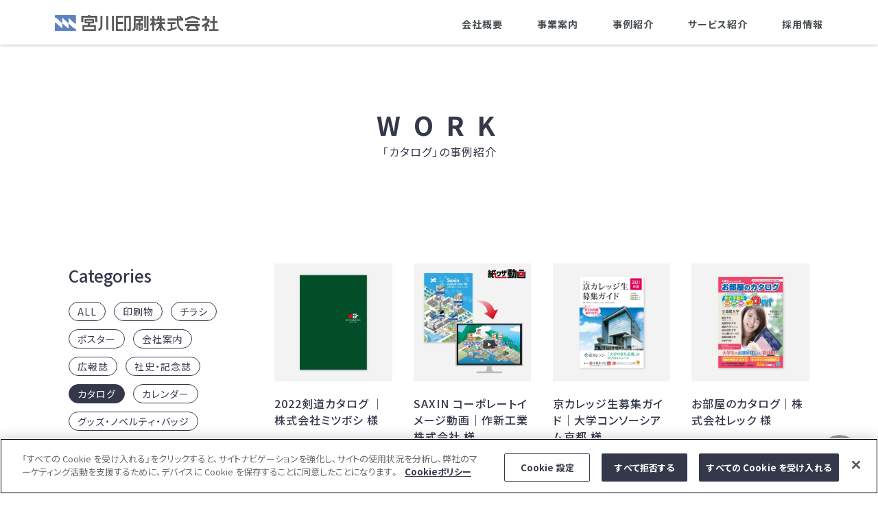

--- FILE ---
content_type: text/html; charset=UTF-8
request_url: https://www.miyagawainsatsu.co.jp/work/cat/catalog/
body_size: 9368
content:

<!doctype html>

<!--[if lt IE 7]><html lang="ja" class="no-js lt-ie9 lt-ie8 lt-ie7"><![endif]-->
<!--[if (IE 7)&!(IEMobile)]><html lang="ja" class="no-js lt-ie9 lt-ie8"><![endif]-->
<!--[if (IE 8)&!(IEMobile)]><html lang="ja" class="no-js lt-ie9"><![endif]-->
<!--[if gt IE 8]><!--> <html lang="ja" class="no-js"><!--<![endif]-->
<head>
  <meta charset="utf-8">
  <meta http-equiv="X-UA-Compatible" content="IE=edge">

    <meta name="HandheldFriendly" content="True">
  <meta name="MobileOptimized" content="320">
  <meta name="viewport" content="width=device-width, initial-scale=1"/>
  <link rel="shortcut icon" href="https://www.miyagawainsatsu.co.jp/wp-content/themes/miyagawa/favicon.png">

  <!--[if IE]>
    <a rel="shortcut icon" href="https://www.miyagawainsatsu.co.jp/wp-content/themes/miyagawa/favicon.ico">
  <![endif]-->
    <meta name="msapplication-TileColor" content="#f01d4f">
  <meta name="msapplication-TileImage" content="https://www.miyagawainsatsu.co.jp/wp-content/themes/miyagawa/library/images/win8-tile-icon.png">
  <meta name="theme-color" content="#121212">

  <title>カタログ  - 宮川印刷株式会社｜滋賀の印刷・DTP・ホームページ制作</title>
<meta name="robots" content="index, follow, max-snippet:-1, max-image-preview:large, max-video-preview:-1">
<link rel="canonical" href="https://www.miyagawainsatsu.co.jp/work/cat/catalog/">
<meta property="og:url" content="https://www.miyagawainsatsu.co.jp/work/cat/catalog/">
<meta property="og:site_name" content="宮川印刷株式会社｜滋賀の印刷・DTP・ホームページ制作">
<meta property="og:locale" content="ja">
<meta property="og:type" content="object">
<meta property="og:title" content="カタログ  - 宮川印刷株式会社｜滋賀の印刷・DTP・ホームページ制作">
<meta property="fb:pages" content="">
<meta property="fb:admins" content="">
<meta property="fb:app_id" content="">
<meta name="twitter:card" content="summary">
<meta name="twitter:title" content="カタログ  - 宮川印刷株式会社｜滋賀の印刷・DTP・ホームページ制作">
<link rel='dns-prefetch' href='//typesquare.com' />
<link rel='dns-prefetch' href='//www.googletagmanager.com' />
<link rel="alternate" type="application/rss+xml" title="宮川印刷株式会社｜滋賀の印刷・DTP・ホームページ制作 &raquo; フィード" href="https://www.miyagawainsatsu.co.jp/feed/" />
<link rel="alternate" type="application/rss+xml" title="宮川印刷株式会社｜滋賀の印刷・DTP・ホームページ制作 &raquo; コメントフィード" href="https://www.miyagawainsatsu.co.jp/comments/feed/" />
<link rel="alternate" type="application/rss+xml" title="宮川印刷株式会社｜滋賀の印刷・DTP・ホームページ制作 &raquo; カタログ 事例紹介カテゴリー のフィード" href="https://www.miyagawainsatsu.co.jp/work/cat/catalog/feed/" />
<link rel='stylesheet' id='wp-block-library-css' href='https://www.miyagawainsatsu.co.jp/wp-includes/css/dist/block-library/style.min.css' type='text/css' media='all' />
<style id='wp-block-library-theme-inline-css' type='text/css'>
.wp-block-audio figcaption{color:#555;font-size:13px;text-align:center}.is-dark-theme .wp-block-audio figcaption{color:#ffffffa6}.wp-block-audio{margin:0 0 1em}.wp-block-code{border:1px solid #ccc;border-radius:4px;font-family:Menlo,Consolas,monaco,monospace;padding:.8em 1em}.wp-block-embed figcaption{color:#555;font-size:13px;text-align:center}.is-dark-theme .wp-block-embed figcaption{color:#ffffffa6}.wp-block-embed{margin:0 0 1em}.blocks-gallery-caption{color:#555;font-size:13px;text-align:center}.is-dark-theme .blocks-gallery-caption{color:#ffffffa6}.wp-block-image figcaption{color:#555;font-size:13px;text-align:center}.is-dark-theme .wp-block-image figcaption{color:#ffffffa6}.wp-block-image{margin:0 0 1em}.wp-block-pullquote{border-bottom:4px solid;border-top:4px solid;color:currentColor;margin-bottom:1.75em}.wp-block-pullquote cite,.wp-block-pullquote footer,.wp-block-pullquote__citation{color:currentColor;font-size:.8125em;font-style:normal;text-transform:uppercase}.wp-block-quote{border-left:.25em solid;margin:0 0 1.75em;padding-left:1em}.wp-block-quote cite,.wp-block-quote footer{color:currentColor;font-size:.8125em;font-style:normal;position:relative}.wp-block-quote.has-text-align-right{border-left:none;border-right:.25em solid;padding-left:0;padding-right:1em}.wp-block-quote.has-text-align-center{border:none;padding-left:0}.wp-block-quote.is-large,.wp-block-quote.is-style-large,.wp-block-quote.is-style-plain{border:none}.wp-block-search .wp-block-search__label{font-weight:700}.wp-block-search__button{border:1px solid #ccc;padding:.375em .625em}:where(.wp-block-group.has-background){padding:1.25em 2.375em}.wp-block-separator.has-css-opacity{opacity:.4}.wp-block-separator{border:none;border-bottom:2px solid;margin-left:auto;margin-right:auto}.wp-block-separator.has-alpha-channel-opacity{opacity:1}.wp-block-separator:not(.is-style-wide):not(.is-style-dots){width:100px}.wp-block-separator.has-background:not(.is-style-dots){border-bottom:none;height:1px}.wp-block-separator.has-background:not(.is-style-wide):not(.is-style-dots){height:2px}.wp-block-table{margin:0 0 1em}.wp-block-table td,.wp-block-table th{word-break:normal}.wp-block-table figcaption{color:#555;font-size:13px;text-align:center}.is-dark-theme .wp-block-table figcaption{color:#ffffffa6}.wp-block-video figcaption{color:#555;font-size:13px;text-align:center}.is-dark-theme .wp-block-video figcaption{color:#ffffffa6}.wp-block-video{margin:0 0 1em}.wp-block-template-part.has-background{margin-bottom:0;margin-top:0;padding:1.25em 2.375em}
</style>
<link rel='stylesheet' id='editorskit-frontend-css' href='https://www.miyagawainsatsu.co.jp/wp-content/plugins/block-options/build/style.build.css' type='text/css' media='all' />
<style id='classic-theme-styles-inline-css' type='text/css'>
/*! This file is auto-generated */
.wp-block-button__link{color:#fff;background-color:#32373c;border-radius:9999px;box-shadow:none;text-decoration:none;padding:calc(.667em + 2px) calc(1.333em + 2px);font-size:1.125em}.wp-block-file__button{background:#32373c;color:#fff;text-decoration:none}
</style>
<style id='global-styles-inline-css' type='text/css'>
body{--wp--preset--color--black: #000000;--wp--preset--color--cyan-bluish-gray: #abb8c3;--wp--preset--color--white: #ffffff;--wp--preset--color--pale-pink: #f78da7;--wp--preset--color--vivid-red: #cf2e2e;--wp--preset--color--luminous-vivid-orange: #ff6900;--wp--preset--color--luminous-vivid-amber: #fcb900;--wp--preset--color--light-green-cyan: #7bdcb5;--wp--preset--color--vivid-green-cyan: #00d084;--wp--preset--color--pale-cyan-blue: #8ed1fc;--wp--preset--color--vivid-cyan-blue: #0693e3;--wp--preset--color--vivid-purple: #9b51e0;--wp--preset--gradient--vivid-cyan-blue-to-vivid-purple: linear-gradient(135deg,rgba(6,147,227,1) 0%,rgb(155,81,224) 100%);--wp--preset--gradient--light-green-cyan-to-vivid-green-cyan: linear-gradient(135deg,rgb(122,220,180) 0%,rgb(0,208,130) 100%);--wp--preset--gradient--luminous-vivid-amber-to-luminous-vivid-orange: linear-gradient(135deg,rgba(252,185,0,1) 0%,rgba(255,105,0,1) 100%);--wp--preset--gradient--luminous-vivid-orange-to-vivid-red: linear-gradient(135deg,rgba(255,105,0,1) 0%,rgb(207,46,46) 100%);--wp--preset--gradient--very-light-gray-to-cyan-bluish-gray: linear-gradient(135deg,rgb(238,238,238) 0%,rgb(169,184,195) 100%);--wp--preset--gradient--cool-to-warm-spectrum: linear-gradient(135deg,rgb(74,234,220) 0%,rgb(151,120,209) 20%,rgb(207,42,186) 40%,rgb(238,44,130) 60%,rgb(251,105,98) 80%,rgb(254,248,76) 100%);--wp--preset--gradient--blush-light-purple: linear-gradient(135deg,rgb(255,206,236) 0%,rgb(152,150,240) 100%);--wp--preset--gradient--blush-bordeaux: linear-gradient(135deg,rgb(254,205,165) 0%,rgb(254,45,45) 50%,rgb(107,0,62) 100%);--wp--preset--gradient--luminous-dusk: linear-gradient(135deg,rgb(255,203,112) 0%,rgb(199,81,192) 50%,rgb(65,88,208) 100%);--wp--preset--gradient--pale-ocean: linear-gradient(135deg,rgb(255,245,203) 0%,rgb(182,227,212) 50%,rgb(51,167,181) 100%);--wp--preset--gradient--electric-grass: linear-gradient(135deg,rgb(202,248,128) 0%,rgb(113,206,126) 100%);--wp--preset--gradient--midnight: linear-gradient(135deg,rgb(2,3,129) 0%,rgb(40,116,252) 100%);--wp--preset--font-size--small: 13px;--wp--preset--font-size--medium: 20px;--wp--preset--font-size--large: 36px;--wp--preset--font-size--x-large: 42px;--wp--preset--spacing--20: 0.44rem;--wp--preset--spacing--30: 0.67rem;--wp--preset--spacing--40: 1rem;--wp--preset--spacing--50: 1.5rem;--wp--preset--spacing--60: 2.25rem;--wp--preset--spacing--70: 3.38rem;--wp--preset--spacing--80: 5.06rem;--wp--preset--shadow--natural: 6px 6px 9px rgba(0, 0, 0, 0.2);--wp--preset--shadow--deep: 12px 12px 50px rgba(0, 0, 0, 0.4);--wp--preset--shadow--sharp: 6px 6px 0px rgba(0, 0, 0, 0.2);--wp--preset--shadow--outlined: 6px 6px 0px -3px rgba(255, 255, 255, 1), 6px 6px rgba(0, 0, 0, 1);--wp--preset--shadow--crisp: 6px 6px 0px rgba(0, 0, 0, 1);}:where(.is-layout-flex){gap: 0.5em;}:where(.is-layout-grid){gap: 0.5em;}body .is-layout-flex{display: flex;}body .is-layout-flex{flex-wrap: wrap;align-items: center;}body .is-layout-flex > *{margin: 0;}body .is-layout-grid{display: grid;}body .is-layout-grid > *{margin: 0;}:where(.wp-block-columns.is-layout-flex){gap: 2em;}:where(.wp-block-columns.is-layout-grid){gap: 2em;}:where(.wp-block-post-template.is-layout-flex){gap: 1.25em;}:where(.wp-block-post-template.is-layout-grid){gap: 1.25em;}.has-black-color{color: var(--wp--preset--color--black) !important;}.has-cyan-bluish-gray-color{color: var(--wp--preset--color--cyan-bluish-gray) !important;}.has-white-color{color: var(--wp--preset--color--white) !important;}.has-pale-pink-color{color: var(--wp--preset--color--pale-pink) !important;}.has-vivid-red-color{color: var(--wp--preset--color--vivid-red) !important;}.has-luminous-vivid-orange-color{color: var(--wp--preset--color--luminous-vivid-orange) !important;}.has-luminous-vivid-amber-color{color: var(--wp--preset--color--luminous-vivid-amber) !important;}.has-light-green-cyan-color{color: var(--wp--preset--color--light-green-cyan) !important;}.has-vivid-green-cyan-color{color: var(--wp--preset--color--vivid-green-cyan) !important;}.has-pale-cyan-blue-color{color: var(--wp--preset--color--pale-cyan-blue) !important;}.has-vivid-cyan-blue-color{color: var(--wp--preset--color--vivid-cyan-blue) !important;}.has-vivid-purple-color{color: var(--wp--preset--color--vivid-purple) !important;}.has-black-background-color{background-color: var(--wp--preset--color--black) !important;}.has-cyan-bluish-gray-background-color{background-color: var(--wp--preset--color--cyan-bluish-gray) !important;}.has-white-background-color{background-color: var(--wp--preset--color--white) !important;}.has-pale-pink-background-color{background-color: var(--wp--preset--color--pale-pink) !important;}.has-vivid-red-background-color{background-color: var(--wp--preset--color--vivid-red) !important;}.has-luminous-vivid-orange-background-color{background-color: var(--wp--preset--color--luminous-vivid-orange) !important;}.has-luminous-vivid-amber-background-color{background-color: var(--wp--preset--color--luminous-vivid-amber) !important;}.has-light-green-cyan-background-color{background-color: var(--wp--preset--color--light-green-cyan) !important;}.has-vivid-green-cyan-background-color{background-color: var(--wp--preset--color--vivid-green-cyan) !important;}.has-pale-cyan-blue-background-color{background-color: var(--wp--preset--color--pale-cyan-blue) !important;}.has-vivid-cyan-blue-background-color{background-color: var(--wp--preset--color--vivid-cyan-blue) !important;}.has-vivid-purple-background-color{background-color: var(--wp--preset--color--vivid-purple) !important;}.has-black-border-color{border-color: var(--wp--preset--color--black) !important;}.has-cyan-bluish-gray-border-color{border-color: var(--wp--preset--color--cyan-bluish-gray) !important;}.has-white-border-color{border-color: var(--wp--preset--color--white) !important;}.has-pale-pink-border-color{border-color: var(--wp--preset--color--pale-pink) !important;}.has-vivid-red-border-color{border-color: var(--wp--preset--color--vivid-red) !important;}.has-luminous-vivid-orange-border-color{border-color: var(--wp--preset--color--luminous-vivid-orange) !important;}.has-luminous-vivid-amber-border-color{border-color: var(--wp--preset--color--luminous-vivid-amber) !important;}.has-light-green-cyan-border-color{border-color: var(--wp--preset--color--light-green-cyan) !important;}.has-vivid-green-cyan-border-color{border-color: var(--wp--preset--color--vivid-green-cyan) !important;}.has-pale-cyan-blue-border-color{border-color: var(--wp--preset--color--pale-cyan-blue) !important;}.has-vivid-cyan-blue-border-color{border-color: var(--wp--preset--color--vivid-cyan-blue) !important;}.has-vivid-purple-border-color{border-color: var(--wp--preset--color--vivid-purple) !important;}.has-vivid-cyan-blue-to-vivid-purple-gradient-background{background: var(--wp--preset--gradient--vivid-cyan-blue-to-vivid-purple) !important;}.has-light-green-cyan-to-vivid-green-cyan-gradient-background{background: var(--wp--preset--gradient--light-green-cyan-to-vivid-green-cyan) !important;}.has-luminous-vivid-amber-to-luminous-vivid-orange-gradient-background{background: var(--wp--preset--gradient--luminous-vivid-amber-to-luminous-vivid-orange) !important;}.has-luminous-vivid-orange-to-vivid-red-gradient-background{background: var(--wp--preset--gradient--luminous-vivid-orange-to-vivid-red) !important;}.has-very-light-gray-to-cyan-bluish-gray-gradient-background{background: var(--wp--preset--gradient--very-light-gray-to-cyan-bluish-gray) !important;}.has-cool-to-warm-spectrum-gradient-background{background: var(--wp--preset--gradient--cool-to-warm-spectrum) !important;}.has-blush-light-purple-gradient-background{background: var(--wp--preset--gradient--blush-light-purple) !important;}.has-blush-bordeaux-gradient-background{background: var(--wp--preset--gradient--blush-bordeaux) !important;}.has-luminous-dusk-gradient-background{background: var(--wp--preset--gradient--luminous-dusk) !important;}.has-pale-ocean-gradient-background{background: var(--wp--preset--gradient--pale-ocean) !important;}.has-electric-grass-gradient-background{background: var(--wp--preset--gradient--electric-grass) !important;}.has-midnight-gradient-background{background: var(--wp--preset--gradient--midnight) !important;}.has-small-font-size{font-size: var(--wp--preset--font-size--small) !important;}.has-medium-font-size{font-size: var(--wp--preset--font-size--medium) !important;}.has-large-font-size{font-size: var(--wp--preset--font-size--large) !important;}.has-x-large-font-size{font-size: var(--wp--preset--font-size--x-large) !important;}
.wp-block-navigation a:where(:not(.wp-element-button)){color: inherit;}
:where(.wp-block-post-template.is-layout-flex){gap: 1.25em;}:where(.wp-block-post-template.is-layout-grid){gap: 1.25em;}
:where(.wp-block-columns.is-layout-flex){gap: 2em;}:where(.wp-block-columns.is-layout-grid){gap: 2em;}
.wp-block-pullquote{font-size: 1.5em;line-height: 1.6;}
</style>
<link rel='stylesheet' id='sfwppa-public-style-css' href='https://www.miyagawainsatsu.co.jp/wp-content/plugins/styles-for-wp-pagenavi-addon/assets/css/sfwppa-style.css' type='text/css' media='all' />
<link rel='stylesheet' id='hamburger.css-css' href='https://www.miyagawainsatsu.co.jp/wp-content/plugins/wp-responsive-menu/assets/css/wpr-hamburger.css' type='text/css' media='all' />
<link rel='stylesheet' id='wprmenu.css-css' href='https://www.miyagawainsatsu.co.jp/wp-content/plugins/wp-responsive-menu/assets/css/wprmenu.css' type='text/css' media='all' />
<style id='wprmenu.css-inline-css' type='text/css'>
@media only screen and ( max-width: 768px ) {html body div.wprm-wrapper {overflow: scroll;}#mg-wprm-wrap ul li {border-top: solid 1px rgba(255,255,255,0.05);border-bottom: solid 1px rgba(255,255,255,0.05);}#wprmenu_bar {background-image: url();background-size: cover ;background-repeat: repeat;}#wprmenu_bar {background-color: #83b2c6;}html body div#mg-wprm-wrap .wpr_submit .icon.icon-search {color: #ffffff;}#wprmenu_bar .menu_title,#wprmenu_bar .wprmenu_icon_menu,#wprmenu_bar .menu_title a {color: #ffffff;}#wprmenu_bar .menu_title a {font-size: 20px;font-weight: ;}#mg-wprm-wrap li.menu-item a {font-size: 16px;text-transform: ;font-weight: ;}#mg-wprm-wrap li.menu-item-has-children ul.sub-menu a {font-size: 15px;text-transform: ;font-weight: ;}#mg-wprm-wrap li.current-menu-item > a {background: #34384a;}#mg-wprm-wrap li.current-menu-item > a,#mg-wprm-wrap li.current-menu-item span.wprmenu_icon{color: #ffffff !important;}#mg-wprm-wrap {background-color: #34384a;}.cbp-spmenu-push-toright,.cbp-spmenu-push-toright .mm-slideout {left: 100% ;}.cbp-spmenu-push-toleft {left: -100% ;}#mg-wprm-wrap.cbp-spmenu-right,#mg-wprm-wrap.cbp-spmenu-left,#mg-wprm-wrap.cbp-spmenu-right.custom,#mg-wprm-wrap.cbp-spmenu-left.custom,.cbp-spmenu-vertical {width: 100%;max-width: 768px;}#mg-wprm-wrap ul#wprmenu_menu_ul li.menu-item a,div#mg-wprm-wrap ul li span.wprmenu_icon {color: #ffffff;}#mg-wprm-wrap ul#wprmenu_menu_ul li.menu-item:valid ~ a{color: #ffffff;}#mg-wprm-wrap ul#wprmenu_menu_ul li.menu-item a:hover {background: #34384a;color: #ffffff !important;}div#mg-wprm-wrap ul>li:hover>span.wprmenu_icon {color: #ffffff !important;}.wprmenu_bar .hamburger-inner,.wprmenu_bar .hamburger-inner::before,.wprmenu_bar .hamburger-inner::after {background: #ffffff;}.wprmenu_bar .hamburger:hover .hamburger-inner,.wprmenu_bar .hamburger:hover .hamburger-inner::before,.wprmenu_bar .hamburger:hover .hamburger-inner::after {background: #ffffff;}#wprmenu_menu.left {width:100%;left: -100%;right: auto;}#wprmenu_menu.right {width:100%;right: -100%;left: auto;}.wprmenu_bar .hamburger {float: right;}.wprmenu_bar #custom_menu_icon.hamburger {top: px;right: 0px;float: right;background-color: #34384a;}html body div#wprmenu_bar {height : 42px;}.wpr_custom_menu #custom_menu_icon {display: block;}#wprmenu_bar,#mg-wprm-wrap { display: block; }div#wpadminbar { position: fixed; }}
</style>
<link rel='stylesheet' id='wpr_icons-css' href='https://www.miyagawainsatsu.co.jp/wp-content/plugins/wp-responsive-menu/inc/assets/icons/wpr-icons.css' type='text/css' media='all' />
<link rel='stylesheet' id='wpos-slick-style-css' href='https://www.miyagawainsatsu.co.jp/wp-content/plugins/wp-slick-slider-and-image-carousel/assets/css/slick.css' type='text/css' media='all' />
<link rel='stylesheet' id='wpsisac-public-style-css' href='https://www.miyagawainsatsu.co.jp/wp-content/plugins/wp-slick-slider-and-image-carousel/assets/css/wpsisac-public.css' type='text/css' media='all' />
<link rel='stylesheet' id='wp-pagenavi-css' href='https://www.miyagawainsatsu.co.jp/wp-content/plugins/wp-pagenavi/pagenavi-css.css' type='text/css' media='all' />
<link rel='stylesheet' id='bones-stylesheet-css' href='https://www.miyagawainsatsu.co.jp/wp-content/themes/miyagawa/library/css/style.css' type='text/css' media='all' />
<!--[if lt IE 9]>
<link rel='stylesheet' id='bones-ie-only-css' href='https://www.miyagawainsatsu.co.jp/wp-content/themes/miyagawa/library/css/ie.css' type='text/css' media='all' />
<![endif]-->
<script type="text/javascript" src="https://www.miyagawainsatsu.co.jp/wp-includes/js/jquery/jquery.min.js" id="jquery-core-js"></script>
<script type="text/javascript" src="https://www.miyagawainsatsu.co.jp/wp-includes/js/jquery/jquery-migrate.min.js" id="jquery-migrate-js"></script>
<script type="text/javascript" id="salesforce_nfpluginsettings-js-extra">
/* <![CDATA[ */
var salesforce_nfpluginsettings = {"clearLogRestUrl":"https:\/\/www.miyagawainsatsu.co.jp\/wp-json\/salesforce-crm\/debug-log\/delete-all","clearLogButtonId":"nfsalesforcecrm_clear_debug_logger","downloadLogRestUrl":"https:\/\/www.miyagawainsatsu.co.jp\/wp-json\/salesforce-crm\/debug-log\/get-all","downloadLogButtonId":"nfsalesforcecrm_download_debug_logger"};
/* ]]> */
</script>
<script type="text/javascript" src="https://www.miyagawainsatsu.co.jp/wp-content/plugins/ninja-forms-salesforce-crm/assets/js/nfpluginsettings.js" id="salesforce_nfpluginsettings-js"></script>
<script type="text/javascript" src="//typesquare.com/3/tsst/script/ja/typesquare.js?ITmPk8XnnrA%3D&amp;fadein=0&amp;apply_to_pseudo=false" id="typesquare_std-js"></script>
<script type="text/javascript" src="https://www.miyagawainsatsu.co.jp/wp-content/plugins/wp-responsive-menu/assets/js/modernizr.custom.js" id="modernizr-js"></script>
<script type="text/javascript" src="https://www.miyagawainsatsu.co.jp/wp-content/plugins/wp-responsive-menu/assets/js/touchSwipe.js" id="touchSwipe-js"></script>
<script type="text/javascript" id="wprmenu.js-js-extra">
/* <![CDATA[ */
var wprmenu = {"zooming":"","from_width":"768","push_width":"768","menu_width":"100","parent_click":"yes","swipe":"","enable_overlay":"","wprmenuDemoId":""};
/* ]]> */
</script>
<script type="text/javascript" src="https://www.miyagawainsatsu.co.jp/wp-content/plugins/wp-responsive-menu/assets/js/wprmenu.js" id="wprmenu.js-js"></script>
<script type="text/javascript" src="https://www.miyagawainsatsu.co.jp/wp-content/themes/miyagawa/js/common.js" id="common-script-js"></script>

<!-- Site Kit によって追加された Google タグ（gtag.js）スニペット -->
<!-- Google アナリティクス スニペット (Site Kit が追加) -->
<script type="text/javascript" src="https://www.googletagmanager.com/gtag/js?id=G-QLDD0X6SQ0" id="google_gtagjs-js" async></script>
<script type="text/javascript" id="google_gtagjs-js-after">
/* <![CDATA[ */
window.dataLayer = window.dataLayer || [];function gtag(){dataLayer.push(arguments);}
gtag("set","linker",{"domains":["www.miyagawainsatsu.co.jp"]});
gtag("js", new Date());
gtag("set", "developer_id.dZTNiMT", true);
gtag("config", "G-QLDD0X6SQ0");
/* ]]> */
</script>
<script type="text/javascript" src="https://www.miyagawainsatsu.co.jp/wp-content/themes/miyagawa/library/js/libs/modernizr.custom.min.js" id="bones-modernizr-js"></script>
<link rel="https://api.w.org/" href="https://www.miyagawainsatsu.co.jp/wp-json/" /><link rel="alternate" type="application/json" href="https://www.miyagawainsatsu.co.jp/wp-json/wp/v2/work_cat/33" /><meta name="generator" content="Site Kit by Google 1.170.0" />
<!-- miyagawainsatsu.co.jp に対する CookiePro Cookie 同意通知の始点 -->

<script src="https://cookie-cdn.cookiepro.com/scripttemplates/otSDKStub.js"  type="text/javascript" charset="UTF-8" data-domain-script="b90a92d3-e3b2-4c9a-86e6-c3480667ffe6" ></script>
<script type="text/javascript">
function OptanonWrapper() { }
</script>
<!-- miyagawainsatsu.co.jp に対する CookiePro Cookie 同意通知の終点 -->


<!-- Google タグ マネージャー スニペット (Site Kit が追加) -->
<script type="text/javascript">
/* <![CDATA[ */

			( function( w, d, s, l, i ) {
				w[l] = w[l] || [];
				w[l].push( {'gtm.start': new Date().getTime(), event: 'gtm.js'} );
				var f = d.getElementsByTagName( s )[0],
					j = d.createElement( s ), dl = l != 'dataLayer' ? '&l=' + l : '';
				j.async = true;
				j.src = 'https://www.googletagmanager.com/gtm.js?id=' + i + dl;
				f.parentNode.insertBefore( j, f );
			} )( window, document, 'script', 'dataLayer', 'GTM-NVLD6CK' );
			
/* ]]> */
</script>

<!-- (ここまで) Google タグ マネージャー スニペット (Site Kit が追加) -->
<style type="text/css">
/************************************************************
						Style-2
		************************************************************/
		.sfwppa-navi-style.sfwppa-style-2 span.sfwppa-pages,
		.sfwppa-navi-style.sfwppa-style-2 .nav-links .prev,
		.sfwppa-navi-style.sfwppa-style-2 .nav-links .next,
		.sfwppa-navi-style.sfwppa-style-2 .wp-pagenavi .current{border:0px ; color:#34384a ;font-size: 16px;}
		
		.sfwppa-navi-style.sfwppa-style-2 .nav-links .prev:hover,
		.sfwppa-navi-style.sfwppa-style-2 .nav-links .next:hover{color:#ffffff}
		
		.sfwppa-navi-style.sfwppa-style-2 .sfwppa-link,
		.sfwppa-navi-style.sfwppa-style-2 a.sfwppa-pages,	
		.sfwppa-navi-style.sfwppa-style-2 .nav-links a.page-numbers,
		.sfwppa-navi-style.sfwppa-style-2 .sfwppa-current-page,
		.sfwppa-navi-style.sfwppa-style-2 .nav-links .current,		
		.sfwppa-navi-style.sfwppa-style-2 span.sfwppa-pages.sfwppa-extend,
		.sfwppa-navi-style.sfwppa-style-2 .page-numbers.dots,
		.sfwppa-navi-style.sfwppa-style-2 .wp-pagenavi .current{font-size: 16px; color:#34384a; display:inline-block; border: 1px solid #34384a}
		
		.sfwppa-navi-style.sfwppa-style-2 .nav-links .current,
		.sfwppa-navi-style.sfwppa-style-2 .wp-pagenavi .current{ background: #34384a; color:#ffffff;  border-right: 1px solid #34384a;}

		.sfwppa-navi-style.sfwppa-style-2 .nav-links a.page-numbers:hover,
		.sfwppa-navi-style.sfwppa-style-2 a.sfwppa-pages:hover,
		.sfwppa-navi-style.sfwppa-style-2 a.sfwppa-pages:hover{ background: #34384a;  border: 1px solid #34384a; color:#ffffff;}
		
		.sfwppa-navi-style.sfwppa-style-2 span.sfwppa-pages.sfwppa-extend:hover { background: #34384a !important;  border: 1px solid #34384a !important; color:#ffffff !important;}
</style>
</head>

<body class="archive tax-work_cat term-catalog term-33 sfwppa-navi-style sfwppa-style-2" itemscope itemtype="http://schema.org/WebPage">
  <div id="container">
      <header id="mashead" class="clearfix pc">
      <h1><a href="https://www.miyagawainsatsu.co.jp"><img src="https://www.miyagawainsatsu.co.jp/images/common/logo.svg" alt="宮川印刷株式会社　社名ロゴ"></a></h1>
      <nav>
        <div class="menu-header_pc_nav-container"><ul id="menu-header_pc_nav" class="menu"><li id="menu-item-94" class="menu-item menu-item-type-post_type menu-item-object-page menu-item-has-children menu-item-94"><a href="https://www.miyagawainsatsu.co.jp/company/">会社概要</a>
<ul class="sub-menu">
	<li id="menu-item-95" class="menu-item menu-item-type-post_type menu-item-object-page menu-item-95"><a href="https://www.miyagawainsatsu.co.jp/company/sights/">社長ご挨拶</a></li>
	<li id="menu-item-96" class="menu-item menu-item-type-post_type menu-item-object-page menu-item-96"><a href="https://www.miyagawainsatsu.co.jp/company/history/">概要・沿革</a></li>
	<li id="menu-item-97" class="menu-item menu-item-type-post_type menu-item-object-page menu-item-97"><a href="https://www.miyagawainsatsu.co.jp/company/access/">アクセス・営業日</a></li>
	<li id="menu-item-98" class="menu-item menu-item-type-post_type menu-item-object-page menu-item-98"><a href="https://www.miyagawainsatsu.co.jp/company/csr/">CSR</a></li>
</ul>
</li>
<li id="menu-item-99" class="menu-item menu-item-type-post_type menu-item-object-page menu-item-has-children menu-item-99"><a href="https://www.miyagawainsatsu.co.jp/business/">事業案内</a>
<ul class="sub-menu">
	<li id="menu-item-100" class="menu-item menu-item-type-post_type menu-item-object-page menu-item-100"><a href="https://www.miyagawainsatsu.co.jp/business/planning/">プランニング</a></li>
	<li id="menu-item-101" class="menu-item menu-item-type-post_type menu-item-object-page menu-item-101"><a href="https://www.miyagawainsatsu.co.jp/business/creative/">クリエイティブ</a></li>
	<li id="menu-item-8099" class="menu-item menu-item-type-post_type menu-item-object-page menu-item-8099"><a href="https://www.miyagawainsatsu.co.jp/business/print/">印刷</a></li>
</ul>
</li>
<li id="menu-item-163" class="menu-item menu-item-type-custom menu-item-object-custom menu-item-163"><a href="/work/">事例紹介</a></li>
<li id="menu-item-6648" class="menu-item menu-item-type-post_type menu-item-object-page menu-item-6648"><a href="https://www.miyagawainsatsu.co.jp/services/">サービス紹介</a></li>
<li id="menu-item-2464" class="menu-item menu-item-type-post_type menu-item-object-page menu-item-2464"><a href="https://www.miyagawainsatsu.co.jp/recruit/">採用情報</a></li>
</ul></div>      </nav>
    </header>
        <div class="kt">
      <div class="wrap">
      <h1>WORK</h1>
      <p class="sub-title">「カタログ」の事例紹介</p>
      <p></p>
      </div>
    </div>

			<div id="content" class="work-content">

				<div id="inner-content" class="wrap cf">

					<main id="main">
            <!-- カテゴリー一覧 -->
            <div class="cat-list-wrap">
              <h3>Categories</h3>
              <ul class="cat-list">
                <li><a href="https://www.miyagawainsatsu.co.jp/work/">ALL</a></li>
                	<li class="cat-item cat-item-190"><a href="https://www.miyagawainsatsu.co.jp/work/cat/%e5%8d%b0%e5%88%b7%e7%89%a9/">印刷物</a>
</li>
	<li class="cat-item cat-item-15"><a href="https://www.miyagawainsatsu.co.jp/work/cat/flyer/">チラシ</a>
</li>
	<li class="cat-item cat-item-29"><a href="https://www.miyagawainsatsu.co.jp/work/cat/poster/">ポスター</a>
</li>
	<li class="cat-item cat-item-164"><a href="https://www.miyagawainsatsu.co.jp/work/cat/%e4%bc%9a%e7%a4%be%e6%a1%88%e5%86%85/">会社案内</a>
</li>
	<li class="cat-item cat-item-54"><a href="https://www.miyagawainsatsu.co.jp/work/cat/%e5%ba%83%e5%a0%b1%e8%aa%8c/">広報誌</a>
</li>
	<li class="cat-item cat-item-56"><a href="https://www.miyagawainsatsu.co.jp/work/cat/%e7%a4%be%e5%8f%b2%e3%83%bb%e8%a8%98%e5%bf%b5%e8%aa%8c/">社史・記念誌</a>
</li>
	<li class="cat-item cat-item-33 current-cat"><a aria-current="page" href="https://www.miyagawainsatsu.co.jp/work/cat/catalog/">カタログ</a>
</li>
	<li class="cat-item cat-item-14"><a href="https://www.miyagawainsatsu.co.jp/work/cat/calendar/">カレンダー</a>
</li>
	<li class="cat-item cat-item-191"><a href="https://www.miyagawainsatsu.co.jp/work/cat/%e3%82%b0%e3%83%83%e3%82%ba%e3%83%bb%e3%83%8e%e3%83%99%e3%83%ab%e3%83%86%e3%82%a3/">グッズ・ノベルティ・バッジ</a>
</li>
	<li class="cat-item cat-item-192"><a href="https://www.miyagawainsatsu.co.jp/work/cat/%e3%83%87%e3%82%b8%e3%82%bf%e3%83%ab%e5%aa%92%e4%bd%93%e3%83%bb%e5%ba%83%e5%91%8a%e7%b3%bb/">デジタル媒体・広告系</a>
</li>
	<li class="cat-item cat-item-57"><a href="https://www.miyagawainsatsu.co.jp/work/cat/web-site/">WEBサイト</a>
</li>
	<li class="cat-item cat-item-30"><a href="https://www.miyagawainsatsu.co.jp/work/cat/digitalbook/">デジタルブック</a>
</li>
	<li class="cat-item cat-item-193"><a href="https://www.miyagawainsatsu.co.jp/work/cat/%e3%82%a4%e3%83%a9%e3%82%b9%e3%83%88/">イラスト</a>
</li>
	<li class="cat-item cat-item-59"><a href="https://www.miyagawainsatsu.co.jp/work/cat/%e3%82%ad%e3%83%a3%e3%83%a9%e3%82%af%e3%82%bf%e3%83%bc%e5%88%b6%e4%bd%9c/">キャラクター制作</a>
</li>
	<li class="cat-item cat-item-48"><a href="https://www.miyagawainsatsu.co.jp/work/cat/%e3%83%ad%e3%82%b4%e3%83%87%e3%82%b6%e3%82%a4%e3%83%b3/">ロゴデザイン</a>
</li>
	<li class="cat-item cat-item-194"><a href="https://www.miyagawainsatsu.co.jp/work/cat/%e6%98%a0%e5%83%8f%e3%83%bbweb%e5%88%b6%e4%bd%9c/">映像・Web制作</a>
</li>
	<li class="cat-item cat-item-47"><a href="https://www.miyagawainsatsu.co.jp/work/cat/%e3%83%a2%e3%83%bc%e3%82%b7%e3%83%a7%e3%83%b3%e3%82%b0%e3%83%a9%e3%83%95%e3%82%a3%e3%83%83%e3%82%af%e3%82%b9/">モーショングラフィックス</a>
</li>
	<li class="cat-item cat-item-195"><a href="https://www.miyagawainsatsu.co.jp/work/cat/%e4%bc%81%e7%94%bb/">企画</a>
</li>
	<li class="cat-item cat-item-64"><a href="https://www.miyagawainsatsu.co.jp/work/cat/%e5%91%a8%e5%b9%b4%e4%bc%81%e7%94%bb/">周年企画</a>
</li>
	<li class="cat-item cat-item-63"><a href="https://www.miyagawainsatsu.co.jp/work/cat/%e3%82%a4%e3%83%99%e3%83%b3%e3%83%88/">イベント</a>
</li>
	<li class="cat-item cat-item-65"><a href="https://www.miyagawainsatsu.co.jp/work/cat/%e3%83%96%e3%83%a9%e3%83%b3%e3%83%87%e3%82%a3%e3%83%b3%e3%82%b0%e3%83%97%e3%83%ad%e3%83%a2%e3%83%bc%e3%82%b7%e3%83%a7%e3%83%b3/">ブランディングプロモーション</a>
</li>
	<li class="cat-item cat-item-197"><a href="https://www.miyagawainsatsu.co.jp/work/cat/%e7%89%b9%e6%ae%8a%e5%8d%b0%e5%88%b7%e3%83%bb%e5%8a%a0%e5%b7%a5/">特殊印刷・加工</a>
</li>
	<li class="cat-item cat-item-11"><a href="https://www.miyagawainsatsu.co.jp/work/cat/bookbinding/">製本</a>
</li>
	<li class="cat-item cat-item-196"><a href="https://www.miyagawainsatsu.co.jp/work/cat/%e3%82%aa%e3%83%aa%e3%82%b8%e3%83%8a%e3%83%ab%e3%82%b5%e3%83%bc%e3%83%93%e3%82%b9/">オリジナルサービス</a>
</li>
	<li class="cat-item cat-item-55"><a href="https://www.miyagawainsatsu.co.jp/work/cat/%e7%b4%99%e3%83%af%e3%82%b6%e3%83%95%e3%82%a1%e3%82%a4%e3%83%ab/">紙ワザファイル</a>
</li>
	<li class="cat-item cat-item-43"><a href="https://www.miyagawainsatsu.co.jp/work/cat/kamiwaza-doga/">紙ワザ動画</a>
</li>
	<li class="cat-item cat-item-198"><a href="https://www.miyagawainsatsu.co.jp/work/cat/%e3%81%9d%e3%81%ae%e4%bb%96/">その他</a>
</li>
              </ul>
            </div>

            <!-- 事例一覧 -->
                        <div class="worklist-cover">
              <ul class="work-list">
                                    <li>
                                    <p class="img"><a href="https://www.miyagawainsatsu.co.jp/work/mitsuboshi-kendo-catalog/"><img width="872" height="872" src="https://www.miyagawainsatsu.co.jp/wp-content/uploads/2022/07/21010471_mitsuboshi_01.jpg" class="attachment-works-thumb01 size-works-thumb01 wp-post-image" alt="" decoding="async" fetchpriority="high" srcset="https://www.miyagawainsatsu.co.jp/wp-content/uploads/2022/07/21010471_mitsuboshi_01.jpg 872w, https://www.miyagawainsatsu.co.jp/wp-content/uploads/2022/07/21010471_mitsuboshi_01-300x300.jpg 300w, https://www.miyagawainsatsu.co.jp/wp-content/uploads/2022/07/21010471_mitsuboshi_01-150x150.jpg 150w, https://www.miyagawainsatsu.co.jp/wp-content/uploads/2022/07/21010471_mitsuboshi_01-768x768.jpg 768w, https://www.miyagawainsatsu.co.jp/wp-content/uploads/2022/07/21010471_mitsuboshi_01-125x125.jpg 125w" sizes="(max-width: 872px) 100vw, 872px" /></a></p>
                                      <h3>2022剣道カタログ ｜ 株式会社ミツボシ 様</h3>
                    <div class="cats">
                    <span><a href="https://www.miyagawainsatsu.co.jp/work/cat/catalog/">カタログ</a></span><span><a href="https://www.miyagawainsatsu.co.jp/work/cat/digitalbook/">デジタルブック</a></span>                      <!-- <span>
                                            </span>
                       -->
                    </div>
                  </li>
                                  <li>
                                    <p class="img"><a href="https://www.miyagawainsatsu.co.jp/work/saxin/"><img width="872" height="872" src="https://www.miyagawainsatsu.co.jp/wp-content/uploads/2021/11/9b194c30da3fd8c96d4c7124a2c91c51.jpg" class="attachment-works-thumb01 size-works-thumb01 wp-post-image" alt="" decoding="async" srcset="https://www.miyagawainsatsu.co.jp/wp-content/uploads/2021/11/9b194c30da3fd8c96d4c7124a2c91c51.jpg 872w, https://www.miyagawainsatsu.co.jp/wp-content/uploads/2021/11/9b194c30da3fd8c96d4c7124a2c91c51-300x300.jpg 300w, https://www.miyagawainsatsu.co.jp/wp-content/uploads/2021/11/9b194c30da3fd8c96d4c7124a2c91c51-150x150.jpg 150w, https://www.miyagawainsatsu.co.jp/wp-content/uploads/2021/11/9b194c30da3fd8c96d4c7124a2c91c51-768x768.jpg 768w, https://www.miyagawainsatsu.co.jp/wp-content/uploads/2021/11/9b194c30da3fd8c96d4c7124a2c91c51-125x125.jpg 125w" sizes="(max-width: 872px) 100vw, 872px" /></a></p>
                                      <h3>SAXIN コーポレートイメージ動画｜作新工業 株式会社 様</h3>
                    <div class="cats">
                    <span><a href="https://www.miyagawainsatsu.co.jp/work/cat/%e5%8d%b0%e5%88%b7%e7%89%a9/">印刷物</a></span><span><a href="https://www.miyagawainsatsu.co.jp/work/cat/catalog/">カタログ</a></span><span><a href="https://www.miyagawainsatsu.co.jp/work/cat/%e3%83%87%e3%82%b8%e3%82%bf%e3%83%ab%e5%aa%92%e4%bd%93%e3%83%bb%e5%ba%83%e5%91%8a%e7%b3%bb/">デジタル媒体・広告系</a></span><span><a href="https://www.miyagawainsatsu.co.jp/work/cat/%e6%98%a0%e5%83%8f%e3%83%bbweb%e5%88%b6%e4%bd%9c/">映像・Web制作</a></span><span><a href="https://www.miyagawainsatsu.co.jp/work/cat/kamiwaza-doga/">紙ワザ動画</a></span>                      <!-- <span>
                                            </span>
                       -->
                    </div>
                  </li>
                                  <li>
                                    <p class="img"><a href="https://www.miyagawainsatsu.co.jp/work/%e4%ba%ac%e3%82%ab%e3%83%ac%e3%83%83%e3%82%b8/"><img width="872" height="872" src="https://www.miyagawainsatsu.co.jp/wp-content/uploads/2021/07/331620a75e5ba5c76ba0be4c671907ce.jpg" class="attachment-works-thumb01 size-works-thumb01 wp-post-image" alt="" decoding="async" srcset="https://www.miyagawainsatsu.co.jp/wp-content/uploads/2021/07/331620a75e5ba5c76ba0be4c671907ce.jpg 872w, https://www.miyagawainsatsu.co.jp/wp-content/uploads/2021/07/331620a75e5ba5c76ba0be4c671907ce-300x300.jpg 300w, https://www.miyagawainsatsu.co.jp/wp-content/uploads/2021/07/331620a75e5ba5c76ba0be4c671907ce-150x150.jpg 150w, https://www.miyagawainsatsu.co.jp/wp-content/uploads/2021/07/331620a75e5ba5c76ba0be4c671907ce-768x768.jpg 768w, https://www.miyagawainsatsu.co.jp/wp-content/uploads/2021/07/331620a75e5ba5c76ba0be4c671907ce-125x125.jpg 125w" sizes="(max-width: 872px) 100vw, 872px" /></a></p>
                                      <h3>京カレッジ生募集ガイド｜大学コンソーシアム京都 様</h3>
                    <div class="cats">
                    <span><a href="https://www.miyagawainsatsu.co.jp/work/cat/catalog/">カタログ</a></span><span><a href="https://www.miyagawainsatsu.co.jp/work/cat/digitalbook/">デジタルブック</a></span>                      <!-- <span>
                                            </span>
                       -->
                    </div>
                  </li>
                                  <li>
                                    <p class="img"><a href="https://www.miyagawainsatsu.co.jp/work/%e3%81%8a%e9%83%a8%e5%b1%8b%e3%81%ae%e3%82%ab%e3%82%bf%e3%83%ad%e3%82%b0/"><img width="872" height="872" src="https://www.miyagawainsatsu.co.jp/wp-content/uploads/2021/07/792c1b4c2289cff072fc6b78b7f6418b.jpg" class="attachment-works-thumb01 size-works-thumb01 wp-post-image" alt="" decoding="async" loading="lazy" srcset="https://www.miyagawainsatsu.co.jp/wp-content/uploads/2021/07/792c1b4c2289cff072fc6b78b7f6418b.jpg 872w, https://www.miyagawainsatsu.co.jp/wp-content/uploads/2021/07/792c1b4c2289cff072fc6b78b7f6418b-300x300.jpg 300w, https://www.miyagawainsatsu.co.jp/wp-content/uploads/2021/07/792c1b4c2289cff072fc6b78b7f6418b-150x150.jpg 150w, https://www.miyagawainsatsu.co.jp/wp-content/uploads/2021/07/792c1b4c2289cff072fc6b78b7f6418b-768x768.jpg 768w, https://www.miyagawainsatsu.co.jp/wp-content/uploads/2021/07/792c1b4c2289cff072fc6b78b7f6418b-125x125.jpg 125w" sizes="(max-width: 872px) 100vw, 872px" /></a></p>
                                      <h3>お部屋のカタログ｜株式会社レック 様</h3>
                    <div class="cats">
                    <span><a href="https://www.miyagawainsatsu.co.jp/work/cat/catalog/">カタログ</a></span><span><a href="https://www.miyagawainsatsu.co.jp/work/cat/digitalbook/">デジタルブック</a></span>                      <!-- <span>
                                            </span>
                       -->
                    </div>
                  </li>
                                  <li>
                                    <p class="img"><a href="https://www.miyagawainsatsu.co.jp/work/%e3%83%9e%e3%83%83%e3%83%94%e3%83%bc%e3%83%9d%e3%82%a4%e3%83%b3%e3%83%88%e3%82%ab%e3%82%bf%e3%83%ad%e3%82%b0/"><img width="872" height="872" src="https://www.miyagawainsatsu.co.jp/wp-content/uploads/2021/07/e8e3daff30b394446a9d73e2448ba8c1.jpg" class="attachment-works-thumb01 size-works-thumb01 wp-post-image" alt="" decoding="async" loading="lazy" srcset="https://www.miyagawainsatsu.co.jp/wp-content/uploads/2021/07/e8e3daff30b394446a9d73e2448ba8c1.jpg 872w, https://www.miyagawainsatsu.co.jp/wp-content/uploads/2021/07/e8e3daff30b394446a9d73e2448ba8c1-300x300.jpg 300w, https://www.miyagawainsatsu.co.jp/wp-content/uploads/2021/07/e8e3daff30b394446a9d73e2448ba8c1-150x150.jpg 150w, https://www.miyagawainsatsu.co.jp/wp-content/uploads/2021/07/e8e3daff30b394446a9d73e2448ba8c1-768x768.jpg 768w, https://www.miyagawainsatsu.co.jp/wp-content/uploads/2021/07/e8e3daff30b394446a9d73e2448ba8c1-125x125.jpg 125w" sizes="(max-width: 872px) 100vw, 872px" /></a></p>
                                      <h3>マッピーポイントカタログ｜甲賀協同ガス 様</h3>
                    <div class="cats">
                    <span><a href="https://www.miyagawainsatsu.co.jp/work/cat/catalog/">カタログ</a></span><span><a href="https://www.miyagawainsatsu.co.jp/work/cat/digitalbook/">デジタルブック</a></span>                      <!-- <span>
                                            </span>
                       -->
                    </div>
                  </li>
                                </ul>
                                <p class="morebtn">
                もっと見る
                </p>
                            </div>

            
          </main>
				</div>

			</div>

			<div class="breadcrumbs" typeof="BreadcrumbList" vocab="https://schema.org/">
				<div class="inner">
					<span property="itemListElement" typeof="ListItem"><a property="item" typeof="WebPage" title="Go to 宮川印刷株式会社｜滋賀の印刷・DTP・ホームページ制作." href="https://www.miyagawainsatsu.co.jp" class="home" ><span property="name">ホーム</span></a><meta property="position" content="1"></span>/<span property="itemListElement" typeof="ListItem"><a property="item" typeof="WebPage" title="Go to 事例紹介." href="https://www.miyagawainsatsu.co.jp/work/" class="archive post-work-archive" ><span property="name">事例紹介</span></a><meta property="position" content="2"></span>/<span property="itemListElement" typeof="ListItem"><span property="name">カタログ</span><meta property="position" content="3"></span>				</div>
			</div>

			<a href="#mashead" id="totop"></a>
			<footer>
				<div class="inner">
					<div class="footer_info">
						<div class="left">
							<h2><img src="https://www.miyagawainsatsu.co.jp/images/common/footer_logo.png" alt="宮川印刷株式会社　社名ロゴ"></img></h2>
							<dl>
								<dt>本　　　社</dt>
								<dd>〒520-0846 滋賀県大津市富士見台3-18</dd>
								<dt>東京営業所</dt>
								<dd>〒160-0022 東京都新宿区新宿一丁目18-14<br>          プライマリ新宿御苑ビル 6F</dd>
							</dl>
							<a id="footer_access" href="https://www.miyagawainsatsu.co.jp/company/access/" class="btn_ellipse">アクセス</a>
						</div>
						<div class="right clearfix">
							<p class="bold">ご相談・お問い合わせ</p>
							<p class="phone left"><img src="https://www.miyagawainsatsu.co.jp/images/common/footer_access.png" alt="電話番号イメージ"></img></p>
							<p>本社代表<br />平日9:00〜18:00</p>
							<a href="https://www.miyagawainsatsu.co.jp/contact/" class="btn_ellipse contact">お問い合わせ</a>
							<a href="https://www.miyagawainsatsu.co.jp/company/access/" class="btn_ellipse access">営業日</a>
						</div>
					</div>
					<nav class="pc">
						<div class="menu-footer_pc_nav-container"><ul id="menu-footer_pc_nav" class="menu"><li id="menu-item-573" class="menu-item menu-item-type-post_type menu-item-object-page menu-item-has-children menu-item-573"><a href="https://www.miyagawainsatsu.co.jp/company/">会社概要</a>
<ul class="sub-menu">
	<li id="menu-item-574" class="menu-item menu-item-type-post_type menu-item-object-page menu-item-574"><a href="https://www.miyagawainsatsu.co.jp/company/sights/">社長ご挨拶</a></li>
	<li id="menu-item-575" class="menu-item menu-item-type-post_type menu-item-object-page menu-item-575"><a href="https://www.miyagawainsatsu.co.jp/company/history/">概要・沿革</a></li>
	<li id="menu-item-576" class="menu-item menu-item-type-post_type menu-item-object-page menu-item-576"><a href="https://www.miyagawainsatsu.co.jp/company/access/">アクセス・営業日</a></li>
	<li id="menu-item-577" class="menu-item menu-item-type-post_type menu-item-object-page menu-item-577"><a href="https://www.miyagawainsatsu.co.jp/company/csr/">CSR</a></li>
</ul>
</li>
<li id="menu-item-578" class="menu-item menu-item-type-post_type menu-item-object-page menu-item-has-children menu-item-578"><a href="https://www.miyagawainsatsu.co.jp/business/">事業案内</a>
<ul class="sub-menu">
	<li id="menu-item-579" class="menu-item menu-item-type-post_type menu-item-object-page menu-item-579"><a href="https://www.miyagawainsatsu.co.jp/business/planning/">プランニング</a></li>
	<li id="menu-item-580" class="menu-item menu-item-type-post_type menu-item-object-page menu-item-580"><a href="https://www.miyagawainsatsu.co.jp/business/creative/">クリエイティブ</a></li>
	<li id="menu-item-581" class="menu-item menu-item-type-post_type menu-item-object-page menu-item-581"><a href="https://www.miyagawainsatsu.co.jp/business/print/">印刷</a></li>
</ul>
</li>
<li id="menu-item-587" class="menu-item menu-item-type-custom menu-item-object-custom menu-item-has-children menu-item-587"><a href="/work/">事例紹介</a>
<ul class="sub-menu">
	<li id="menu-item-6650" class="menu-item menu-item-type-post_type menu-item-object-page menu-item-6650"><a href="https://www.miyagawainsatsu.co.jp/services/">サービス紹介</a></li>
	<li id="menu-item-583" class="menu-item menu-item-type-post_type menu-item-object-page menu-item-583"><a href="https://www.miyagawainsatsu.co.jp/recruit/">採用情報</a></li>
	<li id="menu-item-585" class="menu-item menu-item-type-post_type menu-item-object-page menu-item-585"><a href="https://www.miyagawainsatsu.co.jp/faq/">よくある質問</a></li>
</ul>
</li>
<li id="menu-item-584" class="menu-item menu-item-type-post_type menu-item-object-page menu-item-has-children menu-item-584"><a href="https://www.miyagawainsatsu.co.jp/reiki/">印刷の便利帳</a>
<ul class="sub-menu">
	<li id="menu-item-586" class="menu-item menu-item-type-post_type menu-item-object-page menu-item-586"><a href="https://www.miyagawainsatsu.co.jp/draft-guide/">データ入稿方法</a></li>
</ul>
</li>
</ul></div>					</nav>
					<nav class="sp">
						<div class="menu-footer_sp_nav-container"><ul id="menu-footer_sp_nav" class="menu"><li id="menu-item-588" class="menu-item menu-item-type-post_type menu-item-object-page menu-item-588"><a href="https://www.miyagawainsatsu.co.jp/company/">会社概要</a></li>
<li id="menu-item-589" class="menu-item menu-item-type-post_type menu-item-object-page menu-item-589"><a href="https://www.miyagawainsatsu.co.jp/business/">事業案内</a></li>
<li id="menu-item-594" class="menu-item menu-item-type-custom menu-item-object-custom menu-item-594"><a href="/work/">事例紹介</a></li>
<li id="menu-item-6651" class="menu-item menu-item-type-post_type menu-item-object-page menu-item-6651"><a href="https://www.miyagawainsatsu.co.jp/services/">サービス紹介</a></li>
<li id="menu-item-591" class="menu-item menu-item-type-post_type menu-item-object-page menu-item-591"><a href="https://www.miyagawainsatsu.co.jp/recruit/">採用情報</a></li>
<li id="menu-item-595" class="menu-item menu-item-type-post_type menu-item-object-page menu-item-595"><a href="https://www.miyagawainsatsu.co.jp/faq/">よくある質問</a></li>
<li id="menu-item-592" class="menu-item menu-item-type-post_type menu-item-object-page menu-item-592"><a href="https://www.miyagawainsatsu.co.jp/reiki/">印刷の便利帳</a></li>
<li id="menu-item-593" class="menu-item menu-item-type-post_type menu-item-object-page menu-item-593"><a href="https://www.miyagawainsatsu.co.jp/draft-guide/">データ入稿方法</a></li>
</ul></div>					</nav>
					<div class="footer__sns">
						<div><a href="https://www.facebook.com/miyagawainsatsu" target="_blank" rel="noopener noreferrer"><img src="/images/common/ic_fb.svg" class="footer__sns--icon" alt="宮川印刷株式会社　フェイスブックアイコン"></a></div>
						<div><a href="https://www.youtube.com/channel/UCyyeEnTdaQohyeI7MrdLnmg" target="_blank" rel="noopener noreferrer"><img src="/images/common/ic_yt.svg" class="footer__sns--icon" alt="宮川印刷株式会社　YouTubeアイコン"></a></div>
						<div><a href="https://www.instagram.com/miyagawa_printing/" target="_blank" rel="noopener noreferrer"><img src="/images/common/ic_in.svg" class="footer__sns--icon" alt="宮川印刷株式会社　Instagramアイコン"></a></div>
					</div>
					<ul class="subnav">
						<li><a href="https://www.miyagawainsatsu.co.jp/news/">お知らせ</a></li>
						<li><a href="https://www.miyagawainsatsu.co.jp/privacy/">個人情報保護について</a></li>
						<!-- <li><a href="https://www.miyagawainsatsu.co.jp/action-plan/">一般事業主行動計画</a></li> -->
						<li><a href="https://www.miyagawainsatsu.co.jp/attention/">使用上の注意</a></li>
						<li><a href="https://www.miyagawainsatsu.co.jp/cookie-policy/">Cookieポリシー</a></li>
						<li><a href="https://www.miyagawainsatsu.co.jp/sitemap/">サイトマップ</a></li>
					</ul>
					<p class="copylight">© Miyagawa Printing Co., Ltd.</p>
				</div>
			</footer>
		</div>

				
			<div class="wprm-wrapper">
        
        <!-- Overlay Starts here -->
			         <!-- Overlay Ends here -->
			
			         <div class="wprmenu_bar wpr_custom_menu normalslide left">
  <div id="custom_menu_icon" class="hamburger hamburger--slider">
    <span class="hamburger-box">
      <span class="hamburger-inner"></span>
    </span>
  </div>
</div>			 
			<div class="cbp-spmenu cbp-spmenu-vertical cbp-spmenu-left custom " id="mg-wprm-wrap">
									<div class="menu_title">
  \  </div>				
				
				<ul id="wprmenu_menu_ul">
  
  <li id="menu-item-610" class="menu-item menu-item-type-custom menu-item-object-custom menu-item-610"><a href="/company/sights/">会社概要</a></li>
<li id="menu-item-560" class="menu-item menu-item-type-post_type menu-item-object-page menu-item-560"><a href="https://www.miyagawainsatsu.co.jp/company/sights/">社長ご挨拶</a></li>
<li id="menu-item-561" class="menu-item menu-item-type-post_type menu-item-object-page menu-item-561"><a href="https://www.miyagawainsatsu.co.jp/company/history/">概要・沿革</a></li>
<li id="menu-item-562" class="menu-item menu-item-type-post_type menu-item-object-page menu-item-562"><a href="https://www.miyagawainsatsu.co.jp/company/access/">アクセス・営業日</a></li>
<li id="menu-item-563" class="menu-item menu-item-type-post_type menu-item-object-page menu-item-563"><a href="https://www.miyagawainsatsu.co.jp/company/csr/">CSR</a></li>
<li id="menu-item-611" class="menu-item menu-item-type-custom menu-item-object-custom menu-item-611"><a href="/business/">事業案内</a></li>
<li id="menu-item-565" class="menu-item menu-item-type-post_type menu-item-object-page menu-item-565"><a href="https://www.miyagawainsatsu.co.jp/business/planning/">プランニング</a></li>
<li id="menu-item-566" class="menu-item menu-item-type-post_type menu-item-object-page menu-item-566"><a href="https://www.miyagawainsatsu.co.jp/business/creative/">クリエイティブ</a></li>
<li id="menu-item-567" class="menu-item menu-item-type-post_type menu-item-object-page menu-item-567"><a href="https://www.miyagawainsatsu.co.jp/business/print/">印刷</a></li>
<li id="menu-item-568" class="menu-item menu-item-type-post_type menu-item-object-page menu-item-568"><a href="https://www.miyagawainsatsu.co.jp/reiki/">印刷の便利帳</a></li>
<li id="menu-item-571" class="menu-item menu-item-type-post_type menu-item-object-page menu-item-571"><a href="https://www.miyagawainsatsu.co.jp/draft-guide/">データ入稿方法</a></li>
<li id="menu-item-570" class="menu-item menu-item-type-custom menu-item-object-custom menu-item-570"><a href="/work/">事例紹介</a></li>
<li id="menu-item-6649" class="menu-item menu-item-type-post_type menu-item-object-page menu-item-6649"><a href="https://www.miyagawainsatsu.co.jp/services/">サービス紹介</a></li>
<li id="menu-item-599" class="menu-item menu-item-type-post_type menu-item-object-page menu-item-599"><a href="https://www.miyagawainsatsu.co.jp/recruit/">採用情報</a></li>
<li id="menu-item-600" class="menu-item menu-item-type-post_type menu-item-object-page menu-item-600"><a href="https://www.miyagawainsatsu.co.jp/faq/">よくある質問</a></li>

     
</ul>
				
				</div>
			</div>
			    <style type="text/css">
    /* WPR Custom CSS */
.hamburger--slider .hamburger-inner { top: 0px; } .wprmenu_bar #custom_menu_icon.hamburger { margin: 0; } .hamburger-box { width: 42px; height: 42px; } .hamburger-inner,.hamburger-inner::before,.hamburger-inner::after { width: 42px; height: 2px; } .hamburger-box:after { content: &quot;MENU&quot;; color: #ffffff; font-size: 15px; position: absolute; bottom: 0; text-align: center; font-weight: 100; } .admin-bar #mg-wprm-wrap.cbp-spmenu.custom,body.admin-bar #wprmenu_bar { z-index: 99998; top: 0; padding-top: 42px; }
    </style>
    		<!-- Google タグ マネージャー (noscript) スニペット (Site Kit が追加) -->
		<noscript>
			<iframe src="https://www.googletagmanager.com/ns.html?id=GTM-NVLD6CK" height="0" width="0" style="display:none;visibility:hidden"></iframe>
		</noscript>
		<!-- (ここまで) Google タグ マネージャー (noscript) スニペット (Site Kit が追加) -->
		<script type="text/javascript" src="https://www.miyagawainsatsu.co.jp/wp-content/plugins/page-links-to/dist/new-tab.js" id="page-links-to-js"></script>
<script type="text/javascript" src="https://www.miyagawainsatsu.co.jp/wp-content/themes/miyagawa/library/js/scripts.js" id="bones-js-js"></script>

	</body>
</html> <!-- end of site. what a ride! -->


--- FILE ---
content_type: text/css; charset=UTF-8
request_url: https://www.miyagawainsatsu.co.jp/wp-content/themes/miyagawa/library/css/style.css
body_size: 35063
content:
/*! Miyagawainsatsu */article,aside,details,figcaption,figure,footer,header,hgroup,main,nav,section,summary{display:block}audio,canvas,video{display:inline-block}audio:not([controls]){display:none;height:0}[hidden],template{display:none}html{font-family:sans-serif;-ms-text-size-adjust:100%;-webkit-text-size-adjust:100%}body{margin:0}a{background:transparent}a:focus{outline:thin dotted}a:active,a:hover{outline:0}h1{font-size:2em;margin:0.67em 0}abbr[title]{border-bottom:1px dotted}b,strong,.strong{font-weight:bold}dfn,em,.em{font-style:italic}hr{-moz-box-sizing:content-box;box-sizing:content-box;height:0}p{-webkit-hyphens:auto;-epub-hyphens:auto;-moz-hyphens:auto;hyphens:auto}pre{margin:0}code,kbd,pre,samp{font-family:monospace, serif;font-size:1em}pre{white-space:pre-wrap}q{quotes:"“" "”" "‘" "’"}q:before,q:after{content:"";content:none}small,.small{font-size:75%}sub,sup{font-size:75%;line-height:0;position:relative;vertical-align:baseline}sup{top:-0.5em}sub{bottom:-0.25em}dl,menu,ol,ul{margin:1em 0}dd{margin:0}menu{padding:0 0 0 40px}ol,ul{padding:0;list-style-type:none}nav ul,nav ol{list-style:none;list-style-image:none}img{border:0}svg:not(:root){overflow:hidden}figure{margin:0}fieldset{border:1px solid #c0c0c0;margin:0 2px;padding:0.35em 0.625em 0.75em}legend{border:0;padding:0}button,input,select,textarea{font-family:inherit;font-size:100%;margin:0}button,input{line-height:normal}button,select{text-transform:none}button,html input[type="button"],input[type="reset"],input[type="submit"]{-webkit-appearance:button;cursor:pointer}button[disabled],html input[disabled]{cursor:default}input[type="checkbox"],input[type="radio"]{box-sizing:border-box;padding:0}input[type="search"]{-webkit-appearance:textfield;-moz-box-sizing:content-box;-webkit-box-sizing:content-box;box-sizing:content-box}input[type="search"]::-webkit-search-cancel-button,input[type="search"]::-webkit-search-decoration{-webkit-appearance:none}button::-moz-focus-inner,input::-moz-focus-inner{border:0;padding:0}textarea{overflow:auto;vertical-align:top}table{border-collapse:collapse;border-spacing:0}*{-webkit-box-sizing:border-box;-moz-box-sizing:border-box;box-sizing:border-box}.image-replacement,.ir{text-indent:100%;white-space:nowrap;overflow:hidden}.clearfix,.cf,.comment-respond{zoom:1}.clearfix:before,.clearfix:after,.cf:before,.comment-respond:before,.cf:after,.comment-respond:after{content:"";display:table}.clearfix:after,.cf:after,.comment-respond:after{clear:both}span.amp{font-family:Baskerville, "Goudy Old Style", Palatino, "Book Antiqua", serif !important;font-style:italic}p{-ms-word-wrap:break-word;word-break:break-word;word-wrap:break-word;-webkit-hyphens:auto;-moz-hyphens:auto;hyphens:auto;-webkit-hyphenate-before:2;-webkit-hyphenate-after:3;hyphenate-lines:3}.page.page-id-4343 #content #main h2,.page.page-id-6537 #content #main h2{font-size:3.6rem}.page.page-id-4343 #content #main h4,.page.page-id-6537 #content #main h4{font-size:2rem}.last-col{float:right;padding-right:0 !important}@media (max-width:767px){.m-all{float:left;padding-right:0.75em;width:100%;padding-right:0}.m-1of2{float:left;padding-right:0.75em;width:50%}.m-1of3{float:left;padding-right:0.75em;width:33.33%}.m-2of3{float:left;padding-right:0.75em;width:66.66%}.m-1of4{float:left;padding-right:0.75em;width:25%}.m-3of4{float:left;padding-right:0.75em;width:75%}}@media (min-width:768px) and (max-width:1029px){.t-all{float:left;padding-right:0.75em;width:100%;padding-right:0}.t-1of2{float:left;padding-right:0.75em;width:50%}.t-1of3{float:left;padding-right:0.75em;width:33.33%}.t-2of3{float:left;padding-right:0.75em;width:66.66%}.t-1of4{float:left;padding-right:0.75em;width:25%}.t-3of4{float:left;padding-right:0.75em;width:75%}.t-1of5{float:left;padding-right:0.75em;width:20%}.t-2of5{float:left;padding-right:0.75em;width:40%}.t-3of5{float:left;padding-right:0.75em;width:60%}.t-4of5{float:left;padding-right:0.75em;width:80%}}@media (min-width:1030px){.d-all{float:left;padding-right:0.75em;width:100%;padding-right:0}.d-1of2{float:left;padding-right:0.75em;width:50%}.d-1of3{float:left;padding-right:0.75em;width:33.33%}.d-2of3{float:left;padding-right:0.75em;width:66.66%}.d-1of4{float:left;padding-right:0.75em;width:25%}.d-3of4{float:left;padding-right:0.75em;width:75%}.d-1of5{float:left;padding-right:0.75em;width:20%}.d-2of5{float:left;padding-right:0.75em;width:40%}.d-3of5{float:left;padding-right:0.75em;width:60%}.d-4of5{float:left;padding-right:0.75em;width:80%}.d-1of6{float:left;padding-right:0.75em;width:16.6666666667%}.d-1of7{float:left;padding-right:0.75em;width:14.2857142857%}.d-2of7{float:left;padding-right:0.75em;width:28.5714286%}.d-3of7{float:left;padding-right:0.75em;width:42.8571429%}.d-4of7{float:left;padding-right:0.75em;width:57.1428572%}.d-5of7{float:left;padding-right:0.75em;width:71.4285715%}.d-6of7{float:left;padding-right:0.75em;width:85.7142857%}.d-1of8{float:left;padding-right:0.75em;width:12.5%}.d-1of9{float:left;padding-right:0.75em;width:11.1111111111%}.d-1of10{float:left;padding-right:0.75em;width:10%}.d-1of11{float:left;padding-right:0.75em;width:9.0909090909%}.d-1of12{float:left;padding-right:0.75em;width:8.33%}.d-fixed-252{float:left;padding-right:0.75em;width:252px}.d-fixed-758{float:left;padding-right:0.75em;width:758px}}.alert-help,.alert-info,.alert-error,.alert-success{margin:10px;padding:5px 18px;border:1px solid}.alert-help{border-color:#e8dc59;background:#ebe16f}.alert-info{border-color:#bfe4f4;background:#d5edf8}.alert-error{border-color:#f8cdce;background:#fbe3e4}.alert-success{border-color:#deeaae;background:#e6efc2}.blue-btn,.comment-reply-link,#submit{display:inline-block;position:relative;font-family:"Helvetica Neue", Helvetica, Arial, sans-serif;text-decoration:none;color:#fff;font-size:0.9em;font-size:34px;line-height:34px;font-weight:normal;padding:0 24px;border-radius:4px;border:0;cursor:pointer;-webkit-transition:background-color 0.14s ease-in-out;transition:background-color 0.14s ease-in-out}.blue-btn:hover,.comment-reply-link:hover,#submit:hover,.blue-btn:focus,.comment-reply-link:focus,#submit:focus{color:#fff;text-decoration:none;outline:none}.blue-btn:active,.comment-reply-link:active,#submit:active{top:1px}.blue-btn,.comment-reply-link,#submit{background-color:#2980b9}.blue-btn:hover,.comment-reply-link:hover,#submit:hover,.blue-btn:focus,.comment-reply-link:focus,#submit:focus{background-color:#2574a8}.blue-btn:active,.comment-reply-link:active,#submit:active{background-color:#2472a4}input[type="text"],input[type="password"],input[type="datetime"],input[type="datetime-local"],input[type="date"],input[type="month"],input[type="time"],input[type="week"],input[type="number"],input[type="email"],input[type="url"],input[type="search"],input[type="tel"],input[type="color"],select,textarea,.field{display:block;height:40px;line-height:1em;padding:0 12px;margin-bottom:14px;font-size:1em;color:#5c6b80;border-radius:3px;vertical-align:middle;box-shadow:none;border:0;width:100%;font-family:"Lato", "Helvetica Neue", Helvetica, Arial, sans-serif;background-color:#eaedf2;-webkit-transition:background-color 0.24s ease-in-out;transition:background-color 0.24s ease-in-out}input[type="text"]:focus,input[type="text"]:active,input[type="password"]:focus,input[type="password"]:active,input[type="datetime"]:focus,input[type="datetime"]:active,input[type="datetime-local"]:focus,input[type="datetime-local"]:active,input[type="date"]:focus,input[type="date"]:active,input[type="month"]:focus,input[type="month"]:active,input[type="time"]:focus,input[type="time"]:active,input[type="week"]:focus,input[type="week"]:active,input[type="number"]:focus,input[type="number"]:active,input[type="email"]:focus,input[type="email"]:active,input[type="url"]:focus,input[type="url"]:active,input[type="search"]:focus,input[type="search"]:active,input[type="tel"]:focus,input[type="tel"]:active,input[type="color"]:focus,input[type="color"]:active,select:focus,select:active,textarea:focus,textarea:active,.field:focus,.field:active{background-color:#f7f8fa;outline:none}input[type="text"].error,input[type="text"].is-invalid,input[type="password"].error,input[type="password"].is-invalid,input[type="datetime"].error,input[type="datetime"].is-invalid,input[type="datetime-local"].error,input[type="datetime-local"].is-invalid,input[type="date"].error,input[type="date"].is-invalid,input[type="month"].error,input[type="month"].is-invalid,input[type="time"].error,input[type="time"].is-invalid,input[type="week"].error,input[type="week"].is-invalid,input[type="number"].error,input[type="number"].is-invalid,input[type="email"].error,input[type="email"].is-invalid,input[type="url"].error,input[type="url"].is-invalid,input[type="search"].error,input[type="search"].is-invalid,input[type="tel"].error,input[type="tel"].is-invalid,input[type="color"].error,input[type="color"].is-invalid,select.error,select.is-invalid,textarea.error,textarea.is-invalid,.field.error,.field.is-invalid{color:#fbe3e4;border-color:#fbe3e4;background-color:#fff;background-position:99% center;background-repeat:no-repeat;background-image:url([data-uri]);outline-color:#fbe3e4}input[type="text"].success,input[type="text"].is-valid,input[type="password"].success,input[type="password"].is-valid,input[type="datetime"].success,input[type="datetime"].is-valid,input[type="datetime-local"].success,input[type="datetime-local"].is-valid,input[type="date"].success,input[type="date"].is-valid,input[type="month"].success,input[type="month"].is-valid,input[type="time"].success,input[type="time"].is-valid,input[type="week"].success,input[type="week"].is-valid,input[type="number"].success,input[type="number"].is-valid,input[type="email"].success,input[type="email"].is-valid,input[type="url"].success,input[type="url"].is-valid,input[type="search"].success,input[type="search"].is-valid,input[type="tel"].success,input[type="tel"].is-valid,input[type="color"].success,input[type="color"].is-valid,select.success,select.is-valid,textarea.success,textarea.is-valid,.field.success,.field.is-valid{color:#e6efc2;border-color:#e6efc2;background-color:#fff;background-position:99% center;background-repeat:no-repeat;background-image:url([data-uri]);outline-color:#e6efc2}input[type="text"][disabled],input[type="text"].is-disabled,input[type="password"][disabled],input[type="password"].is-disabled,input[type="datetime"][disabled],input[type="datetime"].is-disabled,input[type="datetime-local"][disabled],input[type="datetime-local"].is-disabled,input[type="date"][disabled],input[type="date"].is-disabled,input[type="month"][disabled],input[type="month"].is-disabled,input[type="time"][disabled],input[type="time"].is-disabled,input[type="week"][disabled],input[type="week"].is-disabled,input[type="number"][disabled],input[type="number"].is-disabled,input[type="email"][disabled],input[type="email"].is-disabled,input[type="url"][disabled],input[type="url"].is-disabled,input[type="search"][disabled],input[type="search"].is-disabled,input[type="tel"][disabled],input[type="tel"].is-disabled,input[type="color"][disabled],input[type="color"].is-disabled,select[disabled],select.is-disabled,textarea[disabled],textarea.is-disabled,.field[disabled],.field.is-disabled{cursor:not-allowed;border-color:#cfcfcf;opacity:0.6}input[type="text"][disabled]:focus,input[type="text"][disabled]:active,input[type="text"].is-disabled:focus,input[type="text"].is-disabled:active,input[type="password"][disabled]:focus,input[type="password"][disabled]:active,input[type="password"].is-disabled:focus,input[type="password"].is-disabled:active,input[type="datetime"][disabled]:focus,input[type="datetime"][disabled]:active,input[type="datetime"].is-disabled:focus,input[type="datetime"].is-disabled:active,input[type="datetime-local"][disabled]:focus,input[type="datetime-local"][disabled]:active,input[type="datetime-local"].is-disabled:focus,input[type="datetime-local"].is-disabled:active,input[type="date"][disabled]:focus,input[type="date"][disabled]:active,input[type="date"].is-disabled:focus,input[type="date"].is-disabled:active,input[type="month"][disabled]:focus,input[type="month"][disabled]:active,input[type="month"].is-disabled:focus,input[type="month"].is-disabled:active,input[type="time"][disabled]:focus,input[type="time"][disabled]:active,input[type="time"].is-disabled:focus,input[type="time"].is-disabled:active,input[type="week"][disabled]:focus,input[type="week"][disabled]:active,input[type="week"].is-disabled:focus,input[type="week"].is-disabled:active,input[type="number"][disabled]:focus,input[type="number"][disabled]:active,input[type="number"].is-disabled:focus,input[type="number"].is-disabled:active,input[type="email"][disabled]:focus,input[type="email"][disabled]:active,input[type="email"].is-disabled:focus,input[type="email"].is-disabled:active,input[type="url"][disabled]:focus,input[type="url"][disabled]:active,input[type="url"].is-disabled:focus,input[type="url"].is-disabled:active,input[type="search"][disabled]:focus,input[type="search"][disabled]:active,input[type="search"].is-disabled:focus,input[type="search"].is-disabled:active,input[type="tel"][disabled]:focus,input[type="tel"][disabled]:active,input[type="tel"].is-disabled:focus,input[type="tel"].is-disabled:active,input[type="color"][disabled]:focus,input[type="color"][disabled]:active,input[type="color"].is-disabled:focus,input[type="color"].is-disabled:active,select[disabled]:focus,select[disabled]:active,select.is-disabled:focus,select.is-disabled:active,textarea[disabled]:focus,textarea[disabled]:active,textarea.is-disabled:focus,textarea.is-disabled:active,.field[disabled]:focus,.field[disabled]:active,.field.is-disabled:focus,.field.is-disabled:active{background-color:#d5edf8}input[type="password"]{letter-spacing:0.3em}textarea{max-width:100%;min-height:120px;line-height:1.5em}select{-webkit-appearance:none;-moz-appearance:none;appearance:none;background-image:url([data-uri]);background-repeat:no-repeat;background-position:97.5% center}body{font-family:"YakuHanJP_Noto", "Noto Sans JP", "Helvetica Neue", Helvetica, Arial, sans-serif;font-size:100%;line-height:1.5;color:#5c6b80;background-color:#eaedf2;-webkit-font-smoothing:antialiased;-moz-osx-font-smoothing:grayscale}.wrap{width:96%;margin:0 auto}h1,.h1,h2,.h2,h3,.h3,h4,.h4,h5,.h5{text-rendering:optimizelegibility;font-weight:500}h1 a,.h1 a,h2 a,.h2 a,h3 a,.h3 a,h4 a,.h4 a,h5 a,.h5 a{text-decoration:none}h1,.h1{font-size:2.5em;line-height:1.333em}h2,.h2{font-size:1.75em;line-height:1.4em;margin-bottom:0.375em}h3,.h3{font-size:1.125em}h4,.h4{font-size:1.1em;font-weight:700}h5,.h5{font-size:0.846em;line-height:2.09em;text-transform:uppercase;letter-spacing:2px}.header{background-color:#323944}#logo{margin:0.75em 0}#logo a{color:#fff}.nav{border-bottom:0;margin:0}.nav li{}.nav li a{display:block;color:#fff;text-decoration:none;padding:0.75em}.nav li ul.sub-menu li a,.nav li ul.children li a{padding-left:30px}#content{margin-top:1.5em}.hentry{background-color:#fff;border-radius:3px;margin-bottom:1.5em;border:1px solid #ccc}.hentry header{border-bottom:1px solid #f8f9fa;padding:1.5em}.hentry footer{padding:1.5em;border-top:1px solid #f8f9fa}.hentry footer p{margin:0}.single-title,.page-title,.entry-title{margin:0}.byline{color:#9fa6b4;font-style:italic;margin:0}.entry-content{padding:1.5em 1.5em 0}.entry-content p{margin:0 0 1.5em}.entry-content table{width:100%;border:1px solid #eaedf2;margin-bottom:1.5em}.entry-content table caption{margin:0 0 7px;font-size:0.75em;color:#9fa6b4;text-transform:uppercase;letter-spacing:1px}.entry-content tr{border-bottom:1px solid #eaedf2}.entry-content tr:nth-child(even){background-color:#f8f9fa}.entry-content td{padding:7px;border-right:1px solid #eaedf2}.entry-content td:last-child{border-right:0}.entry-content th{background-color:#f8f9fa;border-bottom:1px solid #eaedf2;border-right:1px solid #eaedf2}.entry-content th:last-child{border-right:0}.entry-content blockquote{margin:0 0 1.5em 0.75em;padding:0 0 0 0.75em;border-left:3px solid #2980b9;font-style:italic;color:#9fa6b4}.entry-content dd{margin-left:0;font-size:0.9em;color:#787878;margin-bottom:1.5em}.entry-content img{margin:0 0 1.5em 0;max-width:100%;height:auto}.entry-content .size-auto,.entry-content .size-full,.entry-content .size-large,.entry-content .size-medium,.entry-content .size-thumbnail{max-width:100%;height:auto}.entry-content pre{background:#323944;color:#f8f9fa;font-size:0.9em;padding:1.5em;margin:0 0 1.5em;border-radius:3px}.wp-caption{max-width:100%;background:#eee;padding:5px}.wp-caption img{max-width:100%;margin-bottom:0;width:100%}.wp-caption p.wp-caption-text{font-size:0.85em;margin:4px 0 7px;text-align:center}.tags{margin:0}.pagination,.wp-prev-next{margin:1.5em 0}.pagination{text-align:center}.pagination ul{display:inline-block;background-color:#fff;white-space:nowrap;padding:0;clear:both;border-radius:3px}.pagination li{padding:0;margin:0;float:left;display:inline;overflow:hidden;border-right:1px solid #eaedf2}.pagination a,.pagination span{margin:0;text-decoration:none;padding:0;line-height:1em;font-size:1em;font-weight:normal;padding:0.75em;min-width:1em;display:block;color:#2980b9}.pagination a:hover,.pagination a:focus,.pagination span:hover,.pagination span:focus{background-color:#2980b9;color:#fff}.pagination .current{cursor:default;color:#5c6b80}.pagination .current:hover,.pagination .current:focus{background-color:#fff;color:#5c6b80}.wp-prev-next .prev-link{float:left}.wp-prev-next .next-link{float:right}#comments-title{padding:0.75em;margin:0;border-top:1px solid #f8f9fa}.commentlist{margin:0;list-style-type:none}.comment{position:relative;clear:both;overflow:hidden;padding:1.5em;border-bottom:1px solid #f8f9fa}.comment .comment-author{padding:7px;border:0}.comment .vcard{margin-left:50px}.comment .vcard cite.fn{font-weight:700;font-style:normal}.comment .vcard time{display:block;font-size:0.9em;font-style:italic}.comment .vcard time a{color:#9fa6b4;text-decoration:none}.comment .vcard time a:hover{text-decoration:underline}.comment .vcard .avatar{position:absolute;left:16px;border-radius:50%}.comment:last-child{margin-bottom:0}.comment .children{margin:0}.comment[class*=depth-]{margin-top:1.1em}.comment.depth-1{margin-left:0;margin-top:0}.comment:not(.depth-1){margin-top:0;margin-left:7px;padding:7px}.comment.odd{background-color:#fff}.comment.even{background:#f8f9fa}.comment_content p{margin:0.7335em 0 1.5em;font-size:1em;line-height:1.5em}.comment-reply-link{font-size:0.9em;float:right}.comment-edit-link{font-style:italic;margin:0 7px;text-decoration:none;font-size:0.9em}.comment-respond{padding:1.5em;border-top:1px solid #f8f9fa}#reply-title{margin:0}.logged-in-as{color:#9fa6b4;font-style:italic;margin:0}.logged-in-as a{color:#5c6b80}.comment-form-comment{margin:1.5em 0 0.75em}.form-allowed-tags{padding:1.5em;background-color:#f8f9fa;font-size:0.9em}#submit{float:right;font-size:1em}#comment-form-title{margin:0 0 1.1em}#allowed_tags{margin:1.5em 10px 0.7335em 0}.nocomments{margin:0 20px 1.1em}.widget ul li{}.no-widgets{background-color:#fff;padding:1.5em;text-align:center;border:1px solid #ccc;border-radius:2px;margin-bottom:1.5em}.footer{clear:both;background-color:#323944;color:#f8f9fa}.single-work figure.wp-block-image figcaption{font-size:16px}.font-ud-min{font-family:"UD Reimin Medium"}.page-id-4343 h2,.page-id-6537 h2{margin-top:6.3rem;margin-bottom:3.1rem}.page-id-4343 ul li,.page-id-6537 ul li{margin-bottom:1.17rem}.page.page-id-75 #content #main #paper-hagaki .hagaki-size-flex img{width:90%;max-width:620px}.page.page-id-75 #content #main #paper-hagaki .hagaki-size-flex .size-table li{margin-bottom:0.3rem}.page.page-id-75 #content #main #paper-hagaki .hagaki-size-flex .size-table th,.page.page-id-75 #content #main #paper-hagaki .hagaki-size-flex .size-table td{display:block;border:none;border-bottom:1px dotted #4669aa}@media only screen and (min-width:481px){.menu{}.menu ul{}.menu ul li{}.menu ul li a{}.entry-content{}.entry-content .alignleft,.entry-content img.alignleft{margin-right:1.5em;display:inline;float:left}.entry-content .alignright,.entry-content img.alignright{margin-left:1.5em;display:inline;float:right}.entry-content .aligncenter,.entry-content img.aligncenter{margin-right:auto;margin-left:auto;display:block;clear:both}}@media only screen and (min-width:768px){.wrap{width:760px}.nav{border:0}.nav ul{background:#323944;margin-top:0}.nav li{float:left;position:relative}.nav li a{border-bottom:0}.nav li a:hover,.nav li a:focus{color:#fff;text-decoration:underline}.nav li ul.sub-menu,.nav li ul.children{margin-top:0;border:1px solid #ccc;border-top:0;position:absolute;visibility:hidden;z-index:8999}.nav li ul.sub-menu li,.nav li ul.children li{}.nav li ul.sub-menu li a,.nav li ul.children li a{padding-left:10px;border-right:0;display:block;width:180px;border-bottom:1px solid #ccc}.nav li ul.sub-menu li:last-child a,.nav li ul.children li:last-child a{border-bottom:0}.nav li ul.sub-menu li ul,.nav li ul.children li ul{top:0;left:100%}.nav li:hover>ul{top:auto;visibility:visible}.sidebar{margin-top:2.2em}.widgettitle{border-bottom:2px solid #444;margin-bottom:0.75em}.widget{padding:0 10px;margin:2.2em 0}.widget ul li{margin-bottom:0.75em}.widget ul li ul{margin-top:0.75em;padding-left:1em}.footer-links ul li{}}@media only screen and (min-width:1030px){.wrap{width:1080px}}@media only screen and (min-width:1240px){}@media only screen and (-webkit-min-device-pixel-ratio:1.5),only screen and (min--moz-device-pixel-ratio:1.5),only screen and (min-device-pixel-ratio:1.5){}@media print{*{background:transparent !important;color:black !important;text-shadow:none !important;filter:none !important;-ms-filter:none !important}a,a:visited{color:#444 !important;text-decoration:underline}a:after,a:visited:after{content:" (" attr(href) ")"}a abbr[title]:after,a:visited abbr[title]:after{content:" (" attr(title) ")"}.ir a:after,a[href^="javascript:"]:after,a[href^="#"]:after{content:""}pre,blockquote{border:1px solid #999;page-break-inside:avoid}thead{display:table-header-group}tr,img{page-break-inside:avoid}img{max-width:100% !important}@page{margin:0.5cm}p,h2,h3{orphans:3;widows:3}h2,h3{page-break-after:avoid}.sidebar,.page-navigation,.wp-prev-next,.respond-form,nav{display:none}}/*! normalize.css v8.0.1 | MIT License | github.com/necolas/normalize.css */html{line-height:1.15;-webkit-text-size-adjust:100%}body{margin:0}main{display:block}h1{font-size:2em;margin:0.67em 0}hr{box-sizing:content-box;height:0;overflow:visible}pre{font-family:monospace, monospace;font-size:1em}a{background-color:transparent}abbr[title]{border-bottom:none;text-decoration:underline;text-decoration:underline dotted}b,strong{font-weight:bolder}code,kbd,samp{font-family:monospace, monospace;font-size:1em}small{font-size:80%}sub,sup{font-size:75%;line-height:0;position:relative;vertical-align:baseline}sub{bottom:-0.25em}sup{top:-0.5em}img{border-style:none}button,input,optgroup,select,textarea{font-family:inherit;font-size:100%;line-height:1.15;margin:0}button,input{overflow:visible}button,select{text-transform:none}[type=button],[type=reset],[type=submit],button{-webkit-appearance:button}[type=button]::-moz-focus-inner,[type=reset]::-moz-focus-inner,[type=submit]::-moz-focus-inner,button::-moz-focus-inner{border-style:none;padding:0}[type=button]:-moz-focusring,[type=reset]:-moz-focusring,[type=submit]:-moz-focusring,button:-moz-focusring{outline:1px dotted ButtonText}fieldset{padding:0.35em 0.75em 0.625em}legend{box-sizing:border-box;color:inherit;display:table;max-width:100%;padding:0;white-space:normal}progress{vertical-align:baseline}textarea{overflow:auto}[type=checkbox],[type=radio]{box-sizing:border-box;padding:0}[type=number]::-webkit-inner-spin-button,[type=number]::-webkit-outer-spin-button{height:auto}[type=search]{-webkit-appearance:textfield;outline-offset:-2px}[type=search]::-webkit-search-decoration{-webkit-appearance:none}::-webkit-file-upload-button{-webkit-appearance:button;font:inherit}details{display:block}summary{display:list-item}template{display:none}[hidden]{display:none}img{width:100%;vertical-align:bottom}h1,h2,h3,h4,h5,a,p,ul,li,dl,dd,dt,table,tbody,td,th{margin:0;padding:0}html,body{font-size:62.5%;font-family:"YakuHanJP_Noto", "Noto Sans JP", sans-serif;color:#34384A;font-feature-settings:"palt" 1;background:#ffffff}a{color:#34384A;text-decoration:none;font-size:1.6rem;transition:0.3s ease-in-out;letter-spacing:0.1rem}li{list-style:none;font-size:1.6rem;letter-spacing:0.1rem}p,dd,dl{font-size:1.6rem;line-height:1.8;letter-spacing:0.1rem}section{overflow:hidden}.pc{display:block}.sp{display:none}.inner{margin:auto;width:108rem}.clearfix::after{content:"";display:block;clear:both}.flex{display:flex;justify-content:space-between}.bold{font-weight:bold}.left{float:left}.right{float:right}.tac{text-align:center}.mt_20{margin-top:2rem}.mb_20{margin-bottom:2rem}.mb_40{margin-bottom:4rem}.mb_60{margin-bottom:6rem}.blue{color:#4669aa}.btn_ellipse{position:relative;margin:auto;padding:2.2rem 0 2.2rem;display:block;color:#34384A;font-size:1.8rem;font-weight:600;letter-spacing:2px;width:30rem;text-align:center;border:2px solid;border-radius:10rem;overflow:hidden;box-sizing:border-box}.btn_ellipse::before{content:"";position:absolute;z-index:-1;top:0;left:-120%;width:120%;height:100%;transition:0.2s linear;transform:skewX(-30deg)}.btn_ellipse::after{content:"";display:block;position:absolute;top:3rem;right:2.4rem;background-size:cover;border-top:solid 2px #34384A;border-right:solid 2px #34384A;width:1rem;height:1rem;transform:rotate(45deg)}.btn_ellipse:hover{opacity:0.9;color:#ffffff;border:2px solid #34384A}.btn_ellipse:hover::before{left:-1rem;background-color:#34384A}.btn_ellipse:hover::after{border-top:solid 2px #ffffff;border-right:solid 2px #ffffff}.hover-border{position:relative;background:#fff;border:0 solid #fff;box-sizing:border-box;display:inline-block}.hover-border::before,.hover-border::after,.hover-border span::before,.hover-border span::after,.hover-border a::before,.hover-border a::after{content:"";display:block;position:absolute;background-color:#34384A}.hover-border::before{right:0;top:0;height:2px;width:0%;transition:width 250ms ease-in-out}.hover-border::after{right:0;top:0;height:0%;width:2px;transition:height 250ms ease-in-out}.hover-border span,.hover-border a{display:block}.hover-border span::before,.hover-border a::before{left:0;bottom:0;height:2px;width:0%;transition:width 250ms ease-in-out}.hover-border span::after,.hover-border a::after{left:0;bottom:0;height:0%;width:2px;transition:height 250ms ease-in-out}.hover-border:hover::before{width:100%;z-index:100}.hover-border:hover::after{height:100%}.hover-border:hover span::before,.hover-border:hover a::before{width:100%;z-index:100}.hover-border:hover span::after,.hover-border:hover a::after{height:100%}.home header{opacity:0}header{position:fixed;top:0;left:0;width:100%;padding:2.2rem 8rem 1.8rem;background:#ffffff;border-bottom:1px solid #ffffff;box-shadow:0 0 5px #aaaaaa;z-index:99999;box-sizing:border-box;transition:0.2s ease-in-out}header h1{margin:0;float:left;line-height:0}header h1 img{width:24rem}header nav{float:right}header nav ul{display:flex;justify-content:flex-end;align-items:center}header nav ul li{position:relative}header nav ul li a{margin:0 0 0 5rem;font-size:1.4rem;font-weight:700;letter-spacing:1px;display:inline-block;position:relative;color:#474E51}header nav ul li a:hover{color:#474E51}header nav ul li ul{display:none}header nav ul li:hover ul{padding:0.4rem 2rem;position:absolute;top:3rem;right:0;width:max-content;background:#34384A 0% 0% no-repeat padding-box;box-shadow:0px 0px 6px #00000029;border-radius:6px;opacity:1;display:block;animation:tooltipShow 0.2s ease-in-out 0s}@keyframes tooltipShow{from{opacity:0;transform:translateY(-5px)}to{opacity:1;transform:translateY(0px)}}header nav ul li:hover ul::before{content:"";display:block;width:-webkit-max-content;width:100px;height:6rem;position:absolute;top:-6rem;right:0;z-index:-1}header nav ul li:hover ul li a{position:relative;display:block;margin:0;padding:1.6rem 6.8rem 1.6rem 0;color:#ffffff;font-weight:normal;border-bottom:1px solid rgba(255, 255, 255, 0.2);text-decoration:none}header nav ul li:hover ul li a:hover{opacity:0.6}header nav ul li:hover ul li a::after{content:"";position:absolute;top:1.2rem;right:0;left:inherit;width:2.4rem;height:2.4rem;display:block;background:url("/images/common/navi_arrow.png") no-repeat;transform:none}header nav ul li:hover ul li:last-child a{border:none}header nav ul li:not(.menu-item-has-children) a{}header nav ul li:not(.menu-item-has-children) a::after{content:"";position:absolute;width:100%;transform:scaleX(0);height:2px;bottom:-5px;left:0;background-color:#34384A;transform-origin:bottom right;transition:transform 0.3s cubic-bezier(0.86, 0, 0.07, 1)}header nav ul li:not(.menu-item-has-children) a:hover::after{transform:scaleX(1);transform-origin:bottom left}#wakuwaku{position:relative;height:100vh;min-height:74rem;width:100%;overflow:hidden}#wakuwaku .logo{position:absolute;top:3.2rem;left:5rem;width:28rem;z-index:99999}#wakuwaku h2{position:relative;top:10rem;left:15%;width:55vh;min-width:44rem;z-index:999;font-size:8rem;font-weight:700}#wakuwaku .t_wrap{position:relative;top:15rem;left:15%;z-index:999}#wakuwaku .t_wrap p{margin-bottom:1.8rem;font-size:1.6rem;line-height:1.8;font-weight:600}#wakuwaku img.wakuwaku_text{position:absolute;top:12vh;left:15%;width:33%;height:auto;max-width:54rem;z-index:998}#wakuwaku video{position:absolute;width:auto;height:auto;min-width:100%;min-height:100%;top:50%;left:50%;transform:translate(-50%, -50%);-webkit-transform:translate(-50%, -50%);-ms-transform:translate(-50%, -50%);z-index:1}#wakuwaku video.pc{display:block}#wakuwaku .wakuwaku_scroll{position:absolute;bottom:7vh;right:7%;z-index:999;width:2.6rem;height:10.5rem;animation:movescroll 1.4s ease-in-out infinite;opacity:0}@keyframes movescroll{0%{bottom:8.5vh;opacity:0.5}50%{bottom:7vh;opacity:1}100%{bottom:8.5vh;opacity:0.5}}@keyframes bounce{0%,20%,50%,80%,100%{transform:translateY(0)}40%{transform:translateY(-30px)}60%{transform:translateY(-15px)}}#wakuwaku .video_bg_left,#wakuwaku .video_bg_right{content:"";position:absolute;top:0;left:calc((100vw - ( 100vh / 0.37 ))/2);height:100vh;width:12vw;display:block;z-index:99;background:-moz-linear-gradient(left, white 0%, rgba(255, 255, 255, 0) 100%);background:-webkit-linear-gradient(left, white 0%, rgba(255, 255, 255, 0) 100%);background:linear-gradient(to right, white 0%, rgba(255, 255, 255, 0) 100%);filter:progid:DXImageTransform.Microsoft.gradient(startColorstr="#ffffff", endColorstr="#00ffffff",GradientType=1)}#wakuwaku .video_bg_right{left:inherit;right:calc((100vw - ( 100vh / 0.37 ))/2);background:-moz-linear-gradient(left, rgba(255, 255, 255, 0) 0%, white 100%);background:-webkit-linear-gradient(left, rgba(255, 255, 255, 0) 0%, white 100%);background:linear-gradient(to right, rgba(255, 255, 255, 0) 0%, white 100%);filter:progid:DXImageTransform.Microsoft.gradient(startColorstr="#00ffffff", endColorstr="#ffffff",GradientType=1)}#top section{padding:7.8rem 0 10rem}#top section h2{padding:2rem 0 6.2rem;font-size:5rem;font-weight:600;text-align:center;letter-spacing:1rem}#top section.top_special{background-color:#34384A;color:#ffffff}#top section.top_special .top_special_list{width:528px}#top section.top_special .top_special_list--banner{margin-bottom:20px}#top section.top_special .top_special_list--text{line-height:28px;font-size:16px}#top section.top_special .top_special_list--text--title{font-size:20px;font-weight:bold}#top section.top_special .top_special_block{display:flex;justify-content:space-between}#top section.top_special .hover-border::after,#top section.top_special .hover-border::before,#top section.top_special .hover-border span::after,#top section.top_special .hover-border span::before{background-color:#fff}#top section.top_oss{background-color:#90919D}#top section.top_oss h2,#top section.top_oss p,#top section.top_oss a{color:#ffffff}#top section.top_oss h2:not(.hover-border):after,#top section.top_oss p:not(.hover-border):after,#top section.top_oss a:not(.hover-border):after{border-top:solid 2px #fff;border-right:solid 2px #fff}#top section.top_oss h2.hover-border::before,#top section.top_oss h2.hover-border::after,#top section.top_oss h2.hover-border span::before,#top section.top_oss h2.hover-border span::after,#top section.top_oss p.hover-border::before,#top section.top_oss p.hover-border::after,#top section.top_oss p.hover-border span::before,#top section.top_oss p.hover-border span::after,#top section.top_oss a.hover-border::before,#top section.top_oss a.hover-border::after,#top section.top_oss a.hover-border span::before,#top section.top_oss a.hover-border span::after{background-color:#fff}#top section.top_oss p{margin-bottom:6rem;text-align:center;font-weight:400;line-height:2.8;padding-right:6%;padding-left:6%}#top section.top_oss ul{margin-bottom:6rem;display:flex;justify-content:space-between}#top section.top_oss ul li{width:31.5%}#top section.top_oss ul li a:hover{display:block;box-shadow:0px 0px 20px rgba(122, 122, 122, 0.9)}#top section.top_work ul{margin-bottom:6rem;display:flex;justify-content:space-between}#top section.top_work ul li{width:23%}#top section.top_work ul li a{margin-bottom:2.4rem;display:block;overflow:hidden}#top section.top_work ul li a img{transition:0.25s ease-in-out}#top section.top_work ul li h4{min-height:5.6rem;line-height:1.6;font-size:1.6;display:-webkit-box;-webkit-box-orient:vertical;-webkit-box-orient:vertical;-webkit-line-clamp:2;overflow:hidden;font-weight:400}#top section.top_work ul li span a{margin:6px 6px 0 0;display:inline-block;font-size:1.4rem;color:#AAAAAA}#top section.top_service{background-color:#F3F3F3}#top section.top_service ul{margin-bottom:6rem;display:flex;justify-content:flex-start;gap:3rem}#top section.top_service ul li{position:relative;margin-bottom:2rem;width:23%}#top section.top_service ul li a{display:block}#top section.top_service ul li a:hover{box-shadow:0px 0px 10px rgba(122, 122, 122, 0.3)}#top section.top_service ul li h3{font-size:1.8rem;font-weight:600;margin:1.6rem auto 0.4rem}#top section.top_service ul li p{line-height:1.6}#top section.top_print h2{padding:3rem 0 6.2rem;font-size:4rem}#top section.top_print div.inner{display:flex;justify-content:space-between}#top section.top_print div.inner div{width:48%;border:2px solid #34384A;border-radius:0.5rem}#top section.top_print div.inner div h3{position:relative;padding:3.2rem 0 3.2rem 10rem;font-size:2.4rem;font-weight:normal;color:#ffffff;letter-spacing:0.2rem;background:#34384A}#top section.top_print div.inner div h3:before{position:absolute;top:1.8rem;left:3rem;content:"";display:block;background-repeat:no-repeat;background-size:cover}#top section.top_print div.inner div:nth-of-type(1) h3::before{width:5rem;height:6rem;background-image:url("/images/top/icon_convenience_book.png")}#top section.top_print div.inner div:nth-of-type(2) h3{padding-left:12rem}#top section.top_print div.inner div:nth-of-type(2) h3::before{top:2rem;width:7.3rem;height:5.4rem;background-image:url("/images/top/icon_submission_guide.png")}#top section.top_print div.inner div div{display:flex;width:100%;border:none}#top section.top_print div.inner div ul{padding:1.6rem 2rem 2rem;width:50%}#top section.top_print div.inner div ul li{position:relative;padding:1.2rem 0 1.2rem 2rem}#top section.top_print div.inner div ul li a{color:#34384a}#top section.top_print div.inner div ul li a::before{content:"";display:block;position:absolute;top:3rem;right:2.4rem;background-size:cover;border-top:solid 2px #34384A;border-right:solid 2px #34384A;width:1rem;height:1rem;transform:rotate(45deg);width:0.7rem;height:0.7rem;top:2rem;left:0;transition:0.2s ease-in-out}#top section.top_print div.inner div ul li a:hover{opacity:0.7}#top section.top_news{background-color:#F3F3F3}#top section.top_news .news-list{padding-right:6%;padding-left:6%}#top section.top_news ul{margin-bottom:6rem;border-top:1px dotted #aaaaaa}#top section.top_news ul li{padding:2.6rem 0;border-bottom:1px dotted #aaaaaa}#top section.top_news ul li span{color:#aaaaaa;font-weight:500;display:block;float:left;width:138px}#top section.top_news ul li a{color:#34384a}#top section.top_news ul li a:hover{text-decoration:underline}#top section.top_news ul.w_thumb{border:none}#top section.top_news ul.w_thumb li{margin-bottom:2rem;overflow:hidden;padding:2rem 1.8rem;background-color:#ffffff;border:none}#top section.top_news ul.w_thumb li img{margin-right:1.3rem;float:left;width:8rem;height:auto}#top section.top_news ul.w_thumb li a span{margin:0;padding:1.6rem 0 0.6rem;display:block}#top section.top_news ul.w_thumb li a:hover span{text-decoration:none}#top ul.top_mark{padding:9.8rem 0 6rem;display:flex;align-items:center;justify-content:center;flex-flow:wrap;gap:2.2rem}#top ul.top_mark li img{width:auto;max-height:100px}#top ul.connect_bnr{padding-bottom:10rem;display:flex;flex-wrap:nowrap;justify-content:center;gap:30px}#top ul.connect_bnr li{width:33%}#top ul.recruit_bnr{display:flex;gap:30px;justify-content:center;align-items:center;margin-bottom:60px}#top+.breadcrumbs{display:none}.sidebar{margin-top:0;margin-right:7rem;width:25.2rem}.sidebar .widget{margin:0;padding:0}.sidebar .widget ul li ul{margin-top:0}.sidebar .menu li{margin-bottom:0}.sidebar .menu li.menu-item-144 a{border-top:1px solid #ddd}.sidebar .menu li a{position:relative;display:block;padding:18px 0 18px 10px;line-height:1;border-bottom:1px solid #dddddd}.sidebar .menu li a::after{content:"";position:absolute;top:2.2rem;right:2rem;display:inline-block;width:1rem;height:1rem;background-image:url("/images/common/arrow_10g.svg");background-repeat:no-repeat;background-size:cover;background-position:center}.sidebar .menu li a.current{margin:0;padding:18px 0 18px 10px;display:block;color:#34384a;text-align:left;font-size:1.6rem;font-weight:bold;background-color:#E5E5E5;border:none}.sidebar .menu li .sub-menu li a{padding:18px 36px 18px 10px}.breadcrumbs{padding:1rem 0;background-color:#E5E5E5}.breadcrumbs span{margin:0 5px 0 10px;font-size:1.2rem}.breadcrumbs span:nth-of-type(1){margin-left:0}.breadcrumbs .current-item{font-weight:bold}footer{padding-top:7rem;background:#34384A;color:#E5E5E5}footer a{color:#E5E5E5}footer .inner{position:relative}footer .footer_info{padding-bottom:3rem;overflow:hidden;border-bottom:1px solid rgba(255, 255, 255, 0.2)}footer .footer_info>.left{width:53%}footer .footer_info>.left h2{width:31.6rem}footer .footer_info>.left dl{margin:0 0 2.4rem;padding-top:2rem}footer .footer_info>.left dl dt,footer .footer_info>.left dl dd{margin-bottom:1.6rem;font-size:1.6rem;font-weight:400}footer .footer_info>.left dl dt{margin-right:2rem;clear:both;float:left}footer .footer_info>.left #footer_access{margin-bottom:2rem;position:relative;clear:both;display:inline-block;padding:0.5rem 3.2rem 0.7rem 4rem;border:2px solid #E5E5E5;border-radius:100px;font-size:1.4rem;font-weight:500;color:#E5E5E5;width:initial}footer .footer_info>.left #footer_access::after{content:"";display:block;width:1.1rem;height:1.6rem;position:absolute;top:0.9rem;left:2rem;background:url("/images/common/icon_pin.png") no-repeat;background-size:cover;transform:none;border:none}footer .footer_info>.left #footer_access:hover{background-color:#E5E5E5;color:#34384A;border:2px solid #E5E5E5}footer .footer_info>.left #footer_access:hover::after{background:url("/images/common/icon_pin_on.png") no-repeat;background-size:cover}footer .footer_info>.left #footer_access:hover::before{background-color:#e5e5e5}footer .footer_info>.right{width:47%}footer .footer_info>.right p{margin:0.8rem 2rem 3rem 0;font-size:1.6rem;line-height:1.2}footer .footer_info>.right .bold{font-weight:400}footer .footer_info>.right .phone{margin:0 2.4rem 2.4rem 0;width:28.7rem}footer .footer_info>.right .btn_ellipse{position:relative;padding:1.2rem 0 1.4rem;float:left;display:block;color:#34384A;font-size:1.6rem;font-weight:600;background:#E5E5E5;width:47%;text-align:center;border:2px solid #F3F3F3;border-radius:10rem}footer .footer_info>.right .btn_ellipse::after{content:"";display:block;position:absolute;background-size:cover;border:none}footer .footer_info>.right .btn_ellipse:nth-of-type(1){margin-right:2rem}footer .footer_info>.right .btn_ellipse:hover{background:#34384A;border:2px solid #F3F3F3;color:#F3F3F3}footer .footer_info>.right .btn_ellipse.contact{text-indent:1.6rem}footer .footer_info>.right .btn_ellipse.contact::after{top:1.5rem;left:2.2rem;width:2.05rem;height:1.8rem;background-image:url("/images/common/icon_mail.svg");transform:none}footer .footer_info>.right .btn_ellipse.contact:hover::after{background-image:url("/images/common/icon_mail_w.svg")}footer .footer_info>.right .btn_ellipse.access{text-indent:1.4rem}footer .footer_info>.right .btn_ellipse.access::after{top:1.4rem;left:2.4rem;width:2.05rem;height:2.05rem;background-image:url("/images/common/icon_calendar.svg");transform:none}footer .footer_info>.right .btn_ellipse.access:hover::after{background-image:url("/images/common/icon_calendar_w.svg")}footer nav{clear:both;display:flex}footer nav ul{margin-top:3.2rem;padding:0 8.8rem 3.2rem 0;margin-bottom:0}footer nav li{padding:1rem 0 1rem 0}footer nav li a{font-size:1.4rem;font-weight:400;color:#E5E5E5}footer nav li a:hover{text-decoration:underline}footer nav li a.bold{font-weight:400}footer nav li a.bold:hover{text-decoration:none}footer .icon_fb{position:absolute;bottom:14rem;right:0;width:2.6rem;height:2.6rem}footer .icon_fb:hover{opacity:0.6}footer .footer__sns{position:absolute;bottom:14rem;right:0;display:flex;flex-flow:row wrap;justify-content:flex-end;gap:20px}footer .footer__sns .footer__sns--icon{width:2.6rem;height:2.6rem}footer .footer__sns .footer__sns--icon:hover{opacity:0.6}footer .subnav{display:flex;flex-wrap:wrap;justify-content:start;padding:2rem 0 0;border-top:1px solid rgba(255, 255, 255, 0.2)}footer .subnav a{padding:0 3rem;font-size:1.4rem;border-left:1px solid;transition:0.3s ease-in-out;font-weight:400}footer .subnav a:hover{text-decoration:underline}footer .subnav li:nth-of-type(1) a{border-left:none}footer .copylight{padding-bottom:4rem;text-align:right;font-weight:400}#menu-footer_pc_nav{margin-top:0;display:flex;flex-wrap:wrap}#menu-footer_pc_nav>li{margin-top:3.2rem;padding:0 8.8rem 3.2rem 0;margin-bottom:0}#menu-footer_pc_nav>li>a{font-weight:bold}#menu-footer_pc_nav>li ul.sub-menu{margin:0;padding:0}#menu-footer_pc_nav #menu-item-587 ul li a,#menu-footer_pc_nav #menu-item-584 ul li a{font-weight:bold}#totop{position:fixed;display:block;bottom:2.6rem;right:2.6rem;width:6rem;height:6rem;background-image:url("/images/common/bt_up@2x.png");background-size:cover;background-position:center;background-repeat:no-repeat;z-index:9999;border-radius:50px}#totop:hover{opacity:0.8}.page:not(.home) #container{margin-top:6.5rem}.page .kv{position:relative;height:25rem;background-size:cover;background-position:center}.page .kv .wrap{position:absolute;top:50%;left:50%;transform:translateY(-50%) translateX(-50%)}.page .kv h2{position:relative;padding:32px 0 0 92px;font-size:1.6rem;font-weight:400;background-repeat:no-repeat;letter-spacing:3px}.page .kv h2::after{position:absolute;font-size:3.2rem;font-weight:bold;letter-spacing:6px}.page .kv_company{background-image:url("/images/company/img_header_company@2x.png")}.page .kv_company h2{background-image:url("/images/company/icon_header_company@2x.png");background-size:70px auto}.page .kv_company h2::after{content:"COMPANY";top:0;left:9rem}.page .kv_business{background-image:none;background-color:#eaedf2}.page .kv_business h2{padding-left:0;text-align:center;background-image:none;background-size:70px auto}.page .kv_business h2::after{content:"BUSINESS";top:0;left:0;right:0;margin:auto}.page.page-id-80 .kv_privacy,.page.page-id-80 .kv_attention,.page.page-id-80 .kv_action-plan,.page.page-id-80 .kv_sitemap,.page.page-id-80 .kv_cookie-policy,.page.page-id-80 .kv_social-media-policy,.page.page-id-90 .kv_privacy,.page.page-id-90 .kv_attention,.page.page-id-90 .kv_action-plan,.page.page-id-90 .kv_sitemap,.page.page-id-90 .kv_cookie-policy,.page.page-id-90 .kv_social-media-policy,.page.page-id-82 .kv_privacy,.page.page-id-82 .kv_attention,.page.page-id-82 .kv_action-plan,.page.page-id-82 .kv_sitemap,.page.page-id-82 .kv_cookie-policy,.page.page-id-82 .kv_social-media-policy,.page.page-id-85 .kv_privacy,.page.page-id-85 .kv_attention,.page.page-id-85 .kv_action-plan,.page.page-id-85 .kv_sitemap,.page.page-id-85 .kv_cookie-policy,.page.page-id-85 .kv_social-media-policy,.page.page-id-4343 .kv_privacy,.page.page-id-4343 .kv_attention,.page.page-id-4343 .kv_action-plan,.page.page-id-4343 .kv_sitemap,.page.page-id-4343 .kv_cookie-policy,.page.page-id-4343 .kv_social-media-policy,.page.page-id-6537 .kv_privacy,.page.page-id-6537 .kv_attention,.page.page-id-6537 .kv_action-plan,.page.page-id-6537 .kv_sitemap,.page.page-id-6537 .kv_cookie-policy,.page.page-id-6537 .kv_social-media-policy{background-color:#F3F3F3}.page.page-id-80 .kv_privacy h2,.page.page-id-80 .kv_attention h2,.page.page-id-80 .kv_action-plan h2,.page.page-id-80 .kv_sitemap h2,.page.page-id-80 .kv_cookie-policy h2,.page.page-id-80 .kv_social-media-policy h2,.page.page-id-90 .kv_privacy h2,.page.page-id-90 .kv_attention h2,.page.page-id-90 .kv_action-plan h2,.page.page-id-90 .kv_sitemap h2,.page.page-id-90 .kv_cookie-policy h2,.page.page-id-90 .kv_social-media-policy h2,.page.page-id-82 .kv_privacy h2,.page.page-id-82 .kv_attention h2,.page.page-id-82 .kv_action-plan h2,.page.page-id-82 .kv_sitemap h2,.page.page-id-82 .kv_cookie-policy h2,.page.page-id-82 .kv_social-media-policy h2,.page.page-id-85 .kv_privacy h2,.page.page-id-85 .kv_attention h2,.page.page-id-85 .kv_action-plan h2,.page.page-id-85 .kv_sitemap h2,.page.page-id-85 .kv_cookie-policy h2,.page.page-id-85 .kv_social-media-policy h2,.page.page-id-4343 .kv_privacy h2,.page.page-id-4343 .kv_attention h2,.page.page-id-4343 .kv_action-plan h2,.page.page-id-4343 .kv_sitemap h2,.page.page-id-4343 .kv_cookie-policy h2,.page.page-id-4343 .kv_social-media-policy h2,.page.page-id-6537 .kv_privacy h2,.page.page-id-6537 .kv_attention h2,.page.page-id-6537 .kv_action-plan h2,.page.page-id-6537 .kv_sitemap h2,.page.page-id-6537 .kv_cookie-policy h2,.page.page-id-6537 .kv_social-media-policy h2{font-size:3.8rem;font-weight:bold;text-align:center;padding:0}.page.page-id-80 #content,.page.page-id-90 #content,.page.page-id-82 #content,.page.page-id-85 #content,.page.page-id-4343 #content,.page.page-id-6537 #content{background-color:#F3F3F3;margin-top:0;padding-top:0}.page .kv_print{background-image:url("/images/business/img_header_printing@2x.png")}.page .kv_print h2{padding-top:46px;background-image:url("/images/business/ico_printing_80.svg");background-size:70px auto;color:#ffffff}.page .kv_print h2::after{content:"PRINTING";top:12px;left:9rem;color:#ffffff}.page .kv_creative{background-image:url("/images/business/img_header_creative@2x.png")}.page .kv_creative h2{padding:44px 0 6px 92px;background-image:url("/images/business/ico_creative_80.svg");background-size:80px auto}.page .kv_creative h2::after{content:"CREATIVE";top:1.6rem;left:9rem}.page .kv_planning{background-image:url("/images/business/img_header_planning@2x.png")}.page .kv_planning h2{padding:48px 0 5px 92px;background-image:url("/images/business/ico_planning_80.svg");background-size:80px auto}.page .kv_planning h2::after{content:"PLANNING";top:2rem;left:9rem}.page [class*="kv_recruit"]{background-image:url("/images/company/img_header_recruit@2x.png")}.page [class*="kv_recruit"] h2{background-image:url("/images/company/ico_recruite.svg");background-size:70px auto}.page [class*="kv_recruit"] h2::after{content:"RECRUIT";top:0;left:9rem}.page .kv_draft-guide{background-image:url("/images/reiki/tl_draft-guide@2x.png")}.page .kv_draft-guide h2{background-image:url("/images/reiki/ico_draft-guide.svg");background-size:70px auto;text-indent:-9999px}.page .kv_draft-guide h2::after{content:"データ入稿方法";top:0;left:9rem}.page .kv_thanks{height:auto;padding-top:10rem;margin-bottom:4rem}.page .kv_thanks .wrap{width:auto;position:relative}.page .kv_thanks h2{padding:0;text-align:center;font-size:3.8rem;font-weight:600}.page #content{padding:8rem 0 16rem}.page #content h1{font-size:3.8rem;text-align:center;font-weight:bold;letter-spacing:0.76rem}.page #content h1 span{font-size:1.6rem}.page #content #main hr{border-top-width:1px;border-top-style:dashed;border-top-color:#AAAAAA;margin-top:2rem;margin-bottom:2rem}.page #content #main h1{margin-bottom:4rem;font-size:2.4rem;line-height:3.5rem;text-align:left;color:#34384a;letter-spacing:inherit}.page #content #main h3{font-size:1.6rem;font-weight:bold;line-height:2.8rem;background-color:#E5E5E5;margin-bottom:2rem;padding-top:0.8rem;padding-right:0;padding-bottom:0.8rem;padding-left:1rem;letter-spacing:0.16rem}.page #content #main h4{font-size:1.6rem;font-weight:bold;line-height:3rem;color:#34384A;letter-spacing:inherit;margin-top:2rem;margin-bottom:1rem}.page #content #main p{font-size:1.6rem;margin-bottom:2rem}.page-id-37 #content{margin:0;padding:0;background:linear-gradient(0deg, #90919D 0%, #90919D 38%, #eaedf2 38%, #eaedf2 100%)}.page-id-37 section.top_oss{padding-bottom:6rem}.page-id-37 section.top_oss h2{padding:0rem 0 1.8rem;font-size:5rem;text-align:center;font-weight:bold;letter-spacing:1rem;padding-right:6%;padding-left:6%}.page-id-37 section.top_oss p{margin-bottom:6rem !important;text-align:center;font-weight:bold;line-height:2.4}.page-id-37 section.top_oss ul{margin-bottom:6rem;display:flex;justify-content:space-between}.page-id-37 section.top_oss ul li{width:31.5%}.page-id-37 section.top_oss ul li a{display:block;overflow:hidden}.page-id-37 section.top_oss ul li a img.icon{display:block;margin:auto;width:75%}.page-id-37 section.top_oss ul li a span{padding:0 1.8rem;display:block;min-height:12rem;line-height:1.8}.page-id-37 section.top_oss ul li a:hover{display:block;box-shadow:0px 0px 10px rgba(255, 255, 255, 0.7);box-shadow:0px 0px 17px rgba(0, 0, 0, 0.3)}.page-id-37 section.top_oss ul li:nth-of-type(1) a{background:#1CB4BF}.page-id-37 section.top_oss ul li:nth-of-type(2) a{background:#F9E032}.page-id-37 section.top_oss ul li:nth-of-type(3) a{background:#6A78FD}.page-id-37 section.top_oss .btn_ellipse::after{border-color:#ffffff}.error404 #content{margin:15rem auto}.error404 .hentry{background-color:none;border-radius:initial;margin-bottom:initial;border:none}.error404 section{margin-bottom:2rem}.error404 section p:first-child{font-size:4rem;font-weight:bold}.error404 section p:nth-child(2){font-size:2rem}.error404 section.search #searchform div{display:flex}.error404 section.search #searchform div .screen-reader-text{display:none}.error404 section.search #searchform div input[type="search"]{margin-bottom:0;margin-right:2rem;font-size:1.6rem}.error404 section.search #searchform div #searchsubmit{font-size:1.6rem;padding:1rem;background:#34384a;color:#fff;border:2px solid #34384a;border-radius:9999px;transition:0.3s ease-in-out;width:30%;max-width:130px}.error404 section.search #searchform div #searchsubmit:hover{background:#fff;color:#333}.error404 footer.article-footer{display:none}.page .kv_privacy h2,.page .kv_attention h2{letter-spacing:1rem}.privacy_border_block{padding:0 2rem;border:1px solid #AAAAAA}.privacy_border_block p{margin-bottom:1em}.privacy_list{margin:1.6rem 0}.privacy_list li{margin:0 0 1.6rem 2.4rem;list-style:decimal;font-weight:bold}.privacy_list_ob ul{margin-bottom:2rem}.privacy_list_ob ul li{margin:0 0 1.6rem 2.4rem;list-style:initial}.attention_border_block{padding:0 2rem 2rem;border:1px solid #aaaaaa}.page #content #main .attention_border_block p{margin-bottom:0;line-height:2}.sitemap_wrap .wsp-pages-title{display:none}.sitemap_wrap ul{display:flex;flex-wrap:wrap;justify-content:space-between}.sitemap_wrap ul li{margin-bottom:2rem;padding:1rem;width:24%;background:#ffffff}.sitemap_wrap ul li a{margin-bottom:1rem;font-size:1.8rem;font-weight:bold}.sitemap_wrap ul li a:hover{text-decoration:underline}.sitemap_wrap ul li ul{display:block}.sitemap_wrap ul li ul li{margin:0;padding:0 0 0 1em;width:100%}.sitemap_wrap ul li ul li a{font-size:1.4rem;font-weight:normal}@media screen and (max-width:768px){.sitemap_wrap ul li{width:48%}footer .footer__sns{position:initial;justify-content:center}}.wp-block-image img{height:auto}.wp-block-table table{margin-bottom:6rem;border-top:1px solid #ddd;border-left:1px solid #ddd;box-sizing:border-box;border:1.5px solid #ddd}.wp-block-table table td,.wp-block-table table th{padding:1rem;font-size:1.6rem;border-right:1px solid #ddd;border-bottom:1px solid #ddd}.wp-block-table table th{background-color:#e2f1ff}@media screen and (max-width:896px){#wakuwaku video{transform:translate(-57%, -50%);-webkit-transform:translate(-57%, -50%);-ms-transform:translate(-57%, -50%)}}@media screen and (max-width:768px){#wakuwaku video{transform:translate(-61.667%, -50%);-webkit-transform:translate(-61.667%, -50%);-ms-transform:translate(-61.667%, -50%)}}.post-type-archive.post-type-archive-work .kt,.tax-work_cat .kt{margin-top:65px;padding-top:92px;padding-bottom:80px;text-align:center}.post-type-archive.post-type-archive-work .kt h1,.tax-work_cat .kt h1{font-family:"YakuHanJP_Noto", "Noto Sans JP", sans-serif;font-weight:700;font-size:3.8rem;letter-spacing:0.5em;text-indent:0.25em}.post-type-archive.post-type-archive-work .kt .sub-title,.tax-work_cat .kt .sub-title{font-size:1.6rem}.archive .work-content main{display:flex;justify-content:space-between;align-items:flex-start}.work-content .cat-list-wrap{position:sticky;top:100px}.work-content .cat-list-wrap h3{margin-bottom:20px;display:block;width:100%;font-size:24px}.work-content .cat-list-wrap ul.cat-list{width:256px;height:490px;overflow:auto}.work-content ul.cat-list{margin-bottom:20px;display:flex;flex-wrap:wrap}.work-content ul.cat-list li{font-size:1.4rem;margin-right:12px;border:1px solid #34384A;color:#34384A;line-height:1;border-radius:15px;margin-bottom:12px;transition:0.3s ease-in-out}.work-content ul.cat-list li a{display:block;font-size:1.4rem;padding:6px 12px 6px}.work-content ul.cat-list li:hover,.work-content ul.cat-list li.active,.work-content ul.cat-list li.current-cat{background-color:#34384a}.work-content ul.cat-list li:hover a,.work-content ul.cat-list li.active a,.work-content ul.cat-list li.current-cat a{color:#ffffff}.work-content ul.cat-list li.cat-item-none{padding:8px 16px 8px;border:1px solid #aaa;color:#aaa}.work-content ul.cat-list li.cat-item-none:hover{background-color:transparent}.work-content{padding-top:6rem;background-color:#ffffff}.worklist-cover{margin-bottom:60px;width:780px}.work-list{position:relative;display:flex;flex-wrap:wrap;overflow-y:hidden;transition:0.8s ease-in-out;justify-content:start}.work-list>li{width:22%;min-width:170px;margin-right:4%;margin-bottom:80px;display:flex;flex-direction:column}.work-list>li:nth-child(4n){margin-right:0}.work-list .img{margin-bottom:20px}.work-list a{display:block;overflow:hidden}.work-list a img{height:auto;transition:0.3s ease-in-out}.work-list h3{font-size:1.6rem;margin-bottom:10px}.work-list .cats{margin-top:auto}.work-list .cats span a{margin-right:10px;display:inline-block;font-size:1.2rem;color:#aaaaaa}.morebtn{display:none;text-align:center;color:#34384A;font-weight:700;border:1px solid #34384A;background-color:#ffffff;padding:27px;width:300px;position:relative;line-height:1;border-radius:35px;margin-left:auto;margin-right:auto;transition:0.3s ease-in-out;cursor:pointer}.morebtn::before{position:absolute;content:"";display:block;width:1px;height:19px;background-color:#34384a;top:25px;right:34px;transition:0.3s ease-in-out}.morebtn::after{position:absolute;content:"";display:block;width:19px;height:1px;background-color:#34384a;top:33px;right:25px;transition:0.3s ease-in-out}.morebtn:hover{color:#ffffff;background-color:#34384a}.morebtn:hover::before,.morebtn:hover::after{background-color:#ffffff}.work-content p.none{margin-top:90px;margin-bottom:120px;text-align:center}.work-single-title{text-align:center;margin-top:65px;padding-top:95px;padding-bottom:86px}.work-single-title h1{font-size:3rem;font-weight:600}#work-custom{display:flex;flex-wrap:wrap;justify-content:space-between;margin-bottom:80px}#work-custom .img{width:40%}#work-custom .img img{height:auto}#work-custom .text-box{width:55%}#work-custom .text-box .cat-list{position:initial;top:initial}#work-custom .custom-txt{display:flex;justify-content:space-between;font-size:1.6rem;flex-wrap:wrap;margin-bottom:20px}#work-custom .custom-txt dt,#work-custom .custom-txt dd{margin-bottom:10px;line-height:1.8}#work-custom .custom-txt dt{width:15%}#work-custom .custom-txt dd{width:82%}.wp-block-embed__wrapper{position:relative;width:100%;height:0;padding-top:56.25%}.wp-block-embed__wrapper iframe{position:absolute;top:0;left:0;width:100% !important;height:100% !important}.work-content.single .wrap{max-width:1024px}.work-content.single .cat-list ul{margin-bottom:20px}.work-content.single .cat-list ul li{margin-bottom:10px}.editor-box{margin-bottom:100px}#prev-next{display:flex;justify-content:center;margin-bottom:120px}#prev-next img{width:100%;height:auto;transition:0.3s ease-in-out}#prev-next .prev,#prev-next .next,#prev-next .blog-home,#prev-next .blank{width:42px;height:42px;background-size:100% auto;background-image:none;transition:0.3s ease-in-out}#prev-next .prev a,#prev-next .next a,#prev-next .blog-home a,#prev-next .blank a{display:block}#prev-next .prev a:hover img,#prev-next .next a:hover img,#prev-next .blog-home a:hover img,#prev-next .blank a:hover img{opacity:0}#prev-next .blog-home{margin:0 5%}#prev-next .next:hover{background-image:url(/images/work/nav_work_left_on@2x.png)}#prev-next .prev:hover{background-image:url(/images/work/nav_work_right_on@2x.png)}#prev-next .blog-home:hover{background-image:url(/images/work/nav_work_work_on@2x.png)}.page #content #main p#larger_sights{font-size:2.8rem;font-family:"游明朝", YuMincho, "Hiragino Mincho ProN W3", "ヒラギノ明朝 ProN W3", "Hiragino Mincho ProN", "HG明朝E", "ＭＳ Ｐ明朝", "ＭＳ 明朝", serif;font-weight:bold;line-height:1.6}#syomei{text-align:right}#syomei img{margin-right:1rem;width:16rem}#history table{margin-bottom:6rem;border-top:1px solid #ddd;border-left:1px solid #ddd}#history table td,#history table th{padding:1rem;font-size:1.6rem;border-right:1px solid #ddd;border-bottom:1px solid #ddd}#history table th{background-color:#e2f1ff;width:20%}#access div.col2{margin-top:4rem;display:flex;justify-content:space-between;flex-wrap:wrap}#access div.col2 img{width:43rem;height:auto}#access div.col2 div{width:29.4rem}#access div.col2 div p{margin-top:0 !important;font-size:1.6rem}#csr div.col2{display:flex;flex-wrap:wrap;justify-content:space-between}#csr div.col2 div{width:34.4rem}#csr div.col2 div a:hover{opacity:0.8}#sdgs .content01{text-align:center}#sdgs .content01 img{margin-bottom:4rem;width:482px;height:auto}#sdgs .content01 h2{font-size:3rem;font-weight:bold}ul.sdgs{padding-top:4rem;display:flex;justify-content:space-between;flex-wrap:wrap}ul.sdgs li{margin-bottom:2rem;width:36.8rem;display:flex;flex-direction:column;overflow:hidden}ul.sdgs li div{margin-bottom:1rem;display:flex;align-items:center}ul.sdgs li div img{margin-right:2.2rem;width:9.2rem}ul.sdgs li div p{margin:0 !important;font-weight:bold}ul.sdgs li ul{flex-grow:1;padding:2rem;height:100%;background:#E5E5E5}ul.sdgs li ul li{max-width:100%;margin-bottom:0;line-height:1.7}#clione .flex{margin:4rem auto 5.2rem;display:flex;align-items:center}#clione .flex img{width:10rem;height:auto;margin-right:3.6rem}#clione .flex p{font-weight:bold}#clione .info_clione{margin-bottom:4rem;padding:3.6rem 2.2rem;display:flex;justify-content:space-between;background:#F3F3F3;flex-wrap:wrap}#clione .info_clione ul{width:416px}#clione .info_clione ul li{margin-bottom:2rem;font-weight:bold}#clione .info_clione img{width:278px}#clione .clione_mark{margin-bottom:6rem;padding:2rem;border:1px solid #aaaaaa}#clione .clione_mark h4{margin:0 !important;font-size:1.6rem;font-weight:bold}#clione .clione_mark a{color:#4062A9}#clione .sdgs_clione img{margin:0 auto 4rem;display:block;width:419px;height:auto}#clione .sdgs_clione h2{margin-bottom:1rem;font-size:2rem;font-weight:bold;text-align:center}#clione .sdgs_clione p{text-align:center}#clione .sdgs_clione ul.sdgs img{margin:0 1.4rem 0 0;width:9.2rem}#environment .flex{flex-wrap:wrap}#environment dl{margin-bottom:2em}#environment dl dt{font-weight:bold}#environment dl dd{margin-bottom:1em}#environment h3{margin-bottom:2em}#environment .flex img{width:368px}body.blog,body.post-type-archive,body.single-post{background-color:#f3f3f3}.blog .kt,.post-type-archive .kt{margin-bottom:-1.5em}.blog .kt,.post-type-archive .kt,.kt.news-single{padding-top:190px;padding-bottom:80px;text-align:center;background-color:transparent}.blog .kt h1,.post-type-archive .kt h1,.kt.news-single h1{font-family:"YakuHanJP_Noto", "Noto Sans JP", sans-serif;font-weight:700;font-size:3.8rem;letter-spacing:0.5em;text-indent:0.25em}.news main{margin-bottom:140px}ul.archive-style{margin-bottom:6rem;border-top:1px dotted #aaa}ul.archive-style li{padding:2.6rem 0;border-bottom:1px dotted #aaa}ul.archive-style li span{color:#aaa;font-weight:500;display:block;float:left;width:138px}ul.archive-style li a{color:#34384a}ul.archive-style li a:hover{text-decoration:underline}#pagenavi{text-align:center;margin-top:100px}.single-style article{border-top:1px solid #AAAAAA;border-bottom:1px solid #AAAAAA;padding:20px 0 30px;margin-bottom:100px}.single-style article .date{color:#aaa;margin-bottom:20px}.single-style article h2{color:#34384a;font-size:2.6rem;margin-bottom:30px;line-height:1.4;font-weight:normal}.single-style article p a{text-decoration:underline;color:#6A78FD}.page #content #main .print__page__section .print__ttl01{font-size:2.8rem;line-height:1.6;font-weight:600;text-align:center;margin-bottom:120px}.page #content #main .print__page__section .print__page-info__block{display:flex;flex-direction:column;gap:60px}.page #content #main .print__page__section .print__page-info__column{display:grid;grid-template-columns:260px 1fr;gap:40px}.page #content #main .print__page__section .print__ttl02{font-size:2.1rem;font-weight:600;line-height:1.8;margin-bottom:20px}.page #content #main .print__page__section .print__page-info__text{margin-bottom:30px}.page #content #main .print__page__section .print__page-info__link a{display:block;width:fit-content;padding-right:20px;color:#4062a9;background-image:url(../images/common/arrow-rectangle01.svg);background-repeat:no-repeat;background-size:auto 12px;background-position:right center;transition:0.3s}.page #content #main .print__page__section .print__page-info__link a:hover{opacity:0.6}.offset__ttl,.uvink__ttl,.output__ttl{color:#34384A !important}.offset__ttl--sub,.uvink__ttl--sub,.output__ttl--sub{margin:6rem 0 2rem}.offset__introduct,.uvink__introduct,.output__introduct{display:flex;margin-bottom:4rem}.offset__introduct--img,.uvink__introduct--img,.output__introduct--img{width:40%}.offset__introduct--txt,.uvink__introduct--txt,.output__introduct--txt{margin-left:2rem;width:60%}.offset__introduct--txt__ttl,.uvink__introduct--txt__ttl,.output__introduct--txt__ttl{font-weight:bold;font-size:1.8rem;margin-bottom:1rem}.offset__introduct--txt__ttl td,.uvink__introduct--txt__ttl td,.output__introduct--txt__ttl td{vertical-align:top}.offset__introduct--txt__ttl--table__print-name,.uvink__introduct--txt__ttl--table__print-name,.output__introduct--txt__ttl--table__print-name{padding-right:20px}.offset__introduct--txt__in,.uvink__introduct--txt__in,.output__introduct--txt__in{font-size:1.6rem}.ondemand__ttl{color:#34384A !important}.ondemand__ttl--sub{margin:6rem 0 2rem}.ondemand__introduct--txt__ttl{font-weight:bold;font-size:18px}.ondemand__about--example{background:#E5E5E5;padding:40px;border-radius:10px;margin-bottom:60px}.ondemand__about--example__ttl{font-weight:bold}.ondemand__about--example__txt{text-align:center;font-weight:bold}.ondemand__about--example__txt--box{border:3px solid #FF0000;width:30px;height:20px;display:inline-block;margin-right:10px;vertical-align:-14%}.ondemand__about--pmark{display:flex;border:1px solid #aaa;border-radius:5px;padding:20px}.ondemand__about--pmark__txt{margin-left:40px}.ondemand__about--pmark__txt--link a{color:#4062A9;display:inline-block;position:relative}.ondemand__about--pmark__txt--link a:hover{text-decoration:underline}.ondemand__about--pmark__txt--link a::after{content:"";width:8px;height:8px;margin-top:-5px;border-top:solid 1px #555;border-right:solid 1px #555;transform:rotate(45deg);position:absolute;top:55%;right:-20px}.creative__ttl{font-size:2.8rem !important;font-weight:bold;text-align:center}.creative__content{display:flex;padding:4rem 0;border-bottom:1px dotted #aaa}.creative__content:first-of-type{border-top:1px dotted #aaa}.creative__content--ttl{width:220px}.creative__content--ttl__name{font-size:2.4rem;font-weight:bold;line-height:1;text-align:center}.creative__content--txt{font-size:1.6rem;margin-left:8rem;width:70%}.creative__content--txt__in:not(:last-of-type){margin-bottom:3rem}.creative__content--txt__in dt{font-size:1.8rem;font-weight:bold;margin-bottom:1rem;position:relative}.creative__content--txt__in dt::before{content:"";width:22px;height:1px;background:#34384A;position:absolute;top:15px;left:-50px}.creative__content--txt__in dd{line-height:1.7}.creative__content--btn{margin-top:6rem}.planning__onestop{display:flex;margin-bottom:10rem}.planning__onestop--img{width:50%}.planning__onestop--txt{width:50%}.planning__onestop--txt__ttl{font-size:2.8rem;font-weight:bold;line-height:1.4;margin-bottom:4rem}.planning__onestop--txt__content:not(:last-of-type){margin-bottom:3rem}.planning__onestop--txt__content dt{font-size:2.1rem;font-weight:bold;margin-bottom:2rem}.planning__onestop--txt__content dd{font-size:1.6rem}.planning__onestop--txt__content--link{margin-top:2rem}.planning__onestop--txt__content--link a{color:#4062A9;display:inline-block;position:relative}.planning__onestop--txt__content--link a:hover{text-decoration:underline}.planning__onestop--txt__content--link a::after{content:"";width:8px;height:8px;margin-top:-5px;border-top:solid 1px #555;border-right:solid 1px #555;transform:rotate(45deg);position:absolute;top:55%;right:-20px}.planning__onestop--content{width:50%}body.parent-pageid-66{background-color:#f3f3f3}.page .kv.kv_reiki{background-image:url(/images/reiki/tl_reiki@2x.png)}.page .kv.kv_reiki h2{padding:0 0 0 80px;font-size:3.2rem;color:#4669aa;letter-spacing:0.3em}.page .kv.kv_reiki h2::before{content:"";background-image:url("/images/reiki/ico_reiki.svg");background-repeat:no-repeat;background-position:left top;background-size:contain;display:block;position:absolute;top:-50%;left:0;width:60px;height:80px}.page #content #main h1.blue{color:#4669aa}#sidebar_reiki .menu li a{color:#4669aa}#sidebar_reiki .menu li a::after{background-image:url(/images/reiki/arrow_10b2.svg)}.reiki-pagelink{border:1px solid #4669aa;border-radius:5px;padding:20px;margin-bottom:60px}.reiki-pagelink.fl{display:flex}.reiki-pagelink.fl ul{width:50%}.reiki-pagelink li{margin-bottom:20px}.reiki-pagelink li a{color:#4669aa;transition:0.3s}.reiki-pagelink li a:hover{opacity:0.6}.reiki-pagelink li:last-child{margin-bottom:0}.page #content #main .reiki-child h2{font-size:1.6rem;font-weight:600;color:#4669aa;letter-spacing:0.2em;padding:8px 16px;border:1px solid #4669aa;margin-bottom:20px}.page #content #main .reiki-child h4{color:#4669aa;font-size:1.6rem;margin-top:0;margin-bottom:20px;padding-left:1em;position:relative;line-height:1.2}.page #content #main .reiki-child h4::before{content:"";display:block;background-color:#4669aa;width:2px;height:1em;position:absolute;left:0;top:2px}.page #content #main .reiki-child p{color:#4669aa}.page #content #main .reiki-child .anchor{margin-top:-70px;padding-top:70px;margin-bottom:60px}.page #content #main .reiki-child .mb40{margin-bottom:40px}.page #content #main .reiki-child .mb60{margin-bottom:60px}.page #content #main .reiki-child .mb20{margin-bottom:20px}.page #content #main .reiki-child .size-img{display:flex;flex-wrap:wrap}.page #content #main .reiki-child .size-img li{width:50%}.page #content #main .reiki-child .size-table{margin-bottom:60px}.page #content #main .reiki-child .size-table p.scale{color:#4669aa;text-align:right;font-size:1.4rem;margin-bottom:0.2em}.page #content #main .reiki-child .size-table .table-list{display:flex;justify-content:space-between;flex-wrap:wrap}.page #content #main .reiki-child .size-table .table-list li{width:49%;margin-bottom:40px}.page #content #main .reiki-child .size-table .table-list li:nth-last-child(1),.page #content #main .reiki-child .size-table .table-list li:nth-last-child(2){margin-bottom:0}.page #content #main .reiki-child .size-table table{width:100%}.page #content #main .reiki-child .size-table thead th{background-color:#4669aa;color:#fff;line-height:1;text-align:center;padding:9px 0}.page #content #main .reiki-child .size-table tbody th{font-size:1.4rem;border-left:1px dotted #4669aa;border-bottom:1px dotted #4669aa;background-color:#e5e5e5;padding:10px 5px;color:#4669aa;text-align:center;font-weight:normal}.page #content #main .reiki-child .size-table tbody th:first-child{border-left:none}.page #content #main .reiki-child .size-table tbody td{font-size:1.4rem;border-left:1px dotted #4669aa;border-bottom:1px dotted #4669aa;padding:10px 5px;color:#4669aa;text-align:center}.page #content #main .reiki-child .size-table .table-cap{margin-top:5px;font-size:1.4rem}.page #content #main .reiki-child .size-table .table-cap.rt{text-align:right}.page #content #main #paper-kind .sec{margin-bottom:40px}.page #content #main #paper-ori .img-list{display:flex;flex-wrap:wrap}.page #content #main #paper-ori .img-list li{width:360px;max-width:49%;margin-bottom:20px;margin-right:2%}.page #content #main #paper-ori .img-list li:nth-last-child(2n){margin-right:0}.page #content #main #paper-fuutou .text-flex{display:flex;justify-content:space-between;flex-wrap:wrap}.page #content #main #paper-fuutou .text-flex li{width:49%}.page #content #main #paper-fuutou .envelope-type-list li{margin-bottom:20px}.page #content #main #paper-fuutou .envelope-type-list li:last-child{margin-bottom:0}.page #content #main #paper-fuutou .size-table.fuutou .table-list li{margin-top:40px;margin-bottom:0}.page #content #main #paper-fuutou .size-table.fuutou .table-list li:nth-child(1),.page #content #main #paper-fuutou .size-table.fuutou .table-list li:nth-child(2){margin-top:0}.page #content #main #paper-hagaki .hagaki-size-flex{display:flex;justify-content:space-between}.page #content #main #paper-hagaki .hagaki-size-flex>*{width:49%}.page #content #main #paper-hagaki .hagaki-size-flex .img{text-align:center}.page #content #main #paper-hagaki .hagaki-size-flex .img img{width:310px;max-width:100%}.page #content #main #paper-hagaki .postcard-type li{margin-bottom:40px}.page #content #main #paper-hagaki .postcard-type dl{display:flex;justify-content:space-between;flex-wrap:wrap}.page #content #main #paper-hagaki .postcard-type dl dt{width:33%}.page #content #main #paper-hagaki .postcard-type dl dd{width:65%;color:#4669aa}.page #content #main #paper-hagaki .external-link a{color:#4669aa;text-decoration:underline;transition:0.3s}.page #content #main #paper-hagaki .external-link a:hover{opacity:0.6}.kv.draft-guide{background-image:url("/images/draft-guide/tl_draft-guide@2x.png")}.kv.draft-guide h2{padding:0 0 0 100px;font-size:3.2rem;color:#ffffff;letter-spacing:0.3em}.kv.draft-guide h2::before{content:"";display:block;background-image:url("/images/draft-guide/ico_draft-guide.svg");background-repeat:no-repeat;background-position:left top;background-size:contain;position:absolute;top:-50%;left:0;width:82px;height:80px}.page #content #main .mb40{margin-bottom:40px}.page #content #main .mb60{margin-bottom:60px}.page #content #main .mb20{margin-bottom:20px}.page #content #main .tac{text-align:center}.page #content #main .dguide-child p.check{font-size:1.4rem}.page #content #main .dguide-child p.check .check-img{padding-right:10px;display:inline-block;vertical-align:middle}.page #content #main .dguide-child p.check .check-img img{width:154px;height:44px}.page #content #main .dguide-child div.check-block{position:relative;background-color:#fce5e5;padding:10px 3%}.page #content #main .dguide-child div.check-block .check-img{position:absolute;left:0;top:0}.page #content #main .dguide-child div.check-block .check-img img{width:154px;height:44px}.page #content #main .dguide-child div.check-block .check-text{margin-left:170px;margin-bottom:0}.page #content #main .dguide-child div.check-block .check-text a{color:#4669aa;text-decoration:underline;transition:0.3s;font-weight:600}.page #content #main .dguide-child div.check-block .check-text a:hover{opacity:0.4}.page #content #main .dguide-child div.check-block .check-text .link-arw{padding-left:5px}.page #content #main .dguide-child div.check-block .check-text .link-arw img{width:16px;height:16px;vertical-align:middle}.page #content #main .dguide-child img{text-align:center;max-width:100%}.page #content #main .dguide-child h1{color:#34384a}.page #content #main .dguide-child h2{background-color:#34384A;background-image:url(/images/draft-guide/icon_check.svg);background-repeat:no-repeat;background-position:left 14px top 14px;color:#ffffff;font-size:1.8rem;padding:17px 20px 17px 60px;line-height:1.2;letter-spacing:0.03em;margin-bottom:20px}.page #content #main .dguide-child h3{padding:16px 20px;line-height:1.2;margin-bottom:20px}.page #content #main .dguide-child .blu{color:#4669aa}.page #content #main .dguide-child hr.gray-bdr{border-bottom:0;border-top-style:solid}.page #content #main .dguide-child .att-block{color:#d00;font-weight:600;border:2px solid #DD0000;border-radius:5px;padding:30px 20px 30px 90px;background-image:url(/images/draft-guide/ico_attention.svg);background-size:54px 48px;background-position:left 20px center;background-repeat:no-repeat;line-height:1.6;margin-bottom:20px}.page #content #main .dguide-child .att-block.line2m{padding:15px 20px 15px 90px}.page #content #main .dguide-child .att-block.fail{background-image:url(/images/draft-guide/ico_failure.svg)}.page #content #main .dguide-child .att-block p:last-child{margin-bottom:0}.page #content #main .dguide-child .circle-num li{margin-bottom:1em}.page #content #main .dguide-child .img-flex{display:flex;justify-content:space-between;flex-wrap:wrap}.page #content #main .dguide-child .img-flex img{max-width:100%}.page #content #main .dguide-child .img-flex .text{width:460px}.page #content #main .dguide-child .solution-block{border-radius:8px;background-color:#ecf0f8;padding:20px;margin-bottom:40px}.page #content #main .dguide-child .solution-block .flx{display:flex}.page #content #main .dguide-child .solution-block .flx>*{margin-right:25px}.page #content #main .dguide-child .solution-block .flx>*:last-child{margin-right:0}.page #content #main .dguide-child .solution-block p:last-child{margin-bottom:0}.page #content #main .dguide-child .solution-block .text{color:#4669aa;font-weight:600}.page #content #main .dguide-child .solution-block .s_icon{min-height:72px;padding-left:82px;background-image:url(/images/draft-guide/ico_correct.svg);background-repeat:no-repeat;background-position:left top;background-size:62px auto}.page #content #main .dguide-child .solution-block .s_icon .single{padding-top:20px}.page #content #main .dguide-child .btn-other-page a{color:#4669aa;font-weight:600;display:block;background-image:url(/images/draft-guide/arrow_10b2.svg);background-repeat:no-repeat;background-position:right 14px center;border:1px solid #4669aa;line-height:1;padding:20px 30px 19px 10px;transition:0.3s}.page #content #main .dguide-child .btn-other-page a:hover{opacity:0.5}.page #content #main .dguide-child table.table-trafic{width:100%;border:2px solid #34384A;font-size:1.6rem;margin-bottom:20px}.page #content #main .dguide-child table.table-trafic tr{border-top:1px solid #34384A}.page #content #main .dguide-child table.table-trafic td,.page #content #main .dguide-child table.table-trafic th{border-left:1px solid #34384A;text-align:left;padding:10px 15px}.page #content #main .dguide-child table.table-trafic th:first-child{text-align:center;width:30%}.page #content #main .dguide-child h3 .title-num{color:#fff;background-color:#34384a;display:inline-block;width:30px;height:30px;line-height:1;border-radius:50%;margin-right:10px;vertical-align:middle;text-align:center;padding-top:6px}.page #content #main .dguide-child h3 .img-option img{width:40px;height:40px;vertical-align:middle;margin-right:10px}.page #content #main .dguide-child .dl-box{text-align:center;border:2px solid #34384A;padding:20px 3% 30px}.page #content #main .dguide-child .dl-btn{text-align:center;margin-right:auto;margin-left:auto;width:300px;max-width:100%}.page #content #main .dguide-child .dl-btn a{display:block;color:#fff;font-weight:600;line-height:1;padding:18px 0;background-color:#4669aa;background-image:url(/images/draft-guide/bt_dl30.svg);background-repeat:no-repeat;background-position:right 26px center;transition:0.5s}.page #content #main .dguide-child .dl-btn a:hover{opacity:0.6}.page #content #main #print-data .print-sec{margin-bottom:70px}.page #content #main #print-data .img-print01 img{width:758px}.page #content #main #print-data .img-print02 img{width:504px}.page #content #main #print-data .img-print03 img{width:240px;padding-top:20px}.page #content #main #print-data .img-print04 img{width:400px}.page #content #main #print-data .img-print05 img{width:438px}.page #content #main #print-data .img-print06 img{width:300px}.page #content #main #print-data .img-print07 img{width:300px}.page #content #main #print-data .img-print08 img{width:438px}.page #content #main #print-data .img-print09 img{width:300px}.page #content #main #print-data .img-print10 img{width:300px}.page #content #main #print-data .img-print11 img{width:372px}.page #content #main #print-data .img-print12 img{width:364px}.page #content #main #print-data .img-print13 img{width:260px}.page #content #main #print-data .img-print14 img{width:200px}.page #content #main #print-data .img-print15 img{width:312px}.page #content #main #print-data .img-print16 img{width:300px}.page #content #main #print-data .img-print17 img{width:380px}.page #content #main #print-data .img-print18 img{width:249px}.page #content #main #print-spot dl{display:flex;align-items:flex-start;flex-wrap:wrap;justify-content:space-between}.page #content #main #print-spot dl dt{width:20%;border:2px solid #4669aa;border-radius:5px;color:#4669aa;margin-bottom:20px;text-align:center;padding:10px 0}.page #content #main #print-spot dl dd{width:75%;margin-bottom:20px}.page #content #main #pdf-ai .img-draft-ai01 img{width:482px}.page #content #main #pdf-ai .img-draft-ai02 img{width:337px}.page #content #main #pdf-ai .img-draft-ai03 img{width:320px}.page #content #main #pdf-ai .img-draft-ai04 img{width:482px}.page #content #main #pdf-ai .img-draft-ai05 img{width:758px}.page #content #main #pdf-ai .img-draft-ai06 img{width:758px}.page #content #main #pdf-ai .img-draft-ai07 img{width:758px}.page #content #main #pdf-indd .img-draft-in01 img{width:590px}.page #content #main #pdf-indd .img-draft-in02 img{width:404px}.page #content #main #pdf-indd .img-draft-in03 img{width:758px}.page #content #main #pdf-indd .img-draft-in04 img{width:406px}.page #content #main #pdf-indd .img-draft-in05 img{width:590px}.page #content #main #pdf-indd .img-draft-in06 img{width:758px}.page #content #main #pdf-indd .img-draft-in07 img{width:758px}#recruit h2{font-size:2.8rem;font-weight:bold;text-align:center;border-bottom:1px dashed #aaa;padding-bottom:5.5rem;margin-bottom:5.5rem}#recruit p{text-align:center}#recruit table th{width:20%}body.page-id-251{background-color:#f3f3f3}.page.page-id-251 .kv.kv_faq{height:15rem}.page.page-id-251 .kv.kv_faq h2{padding:0;font-size:3.8rem;font-weight:bold;text-align:center}.page.page-id-251 #content{padding:0rem 0 16rem}.page.page-id-251 #content #main p{text-align:center}.page.page-id-251 #content #main ul.anchor-btn{display:flex;flex-wrap:wrap;justify-content:space-between;margin:6rem auto}.page.page-id-251 #content #main ul.anchor-btn li{width:49%;background:#E5E5E5;margin-bottom:1rem;border-radius:5px;transition:0.3s}.page.page-id-251 #content #main ul.anchor-btn li:hover{opacity:0.5}.page.page-id-251 #content #main ul.anchor-btn li a{display:block;font-size:1.4rem;box-sizing:border-box;height:100%;padding:2rem;text-align:center;font-weight:bold;background-image:url(/images/faq/arrow_20g.svg);background-repeat:no-repeat;background-position:right 30px center}.page.page-id-251 #content dl{border-bottom:1px solid #AAAAAA;padding-bottom:30px;margin-bottom:30px}.page.page-id-251 #content dl:last-child{border-bottom:none}.page.page-id-251 #content dl dt{font-weight:600;margin-bottom:25px;padding-left:40px;position:relative}.page.page-id-251 #content dl dt::before{content:"Q";font-size:2rem;position:absolute;top:-5px;left:0}.page.page-id-251 #content dl dd{padding-left:40px;position:relative}.page.page-id-251 #content dl dd::before{font-weight:600;font-size:2rem;content:"A";position:absolute;top:0;left:0}body.page.page-id-88{background-color:#f3f3f3}body.page.page-id-88 .kv .wrap{width:auto;position:relative}body.page.page-id-88 .kv.kv_contact{height:auto;padding-top:100px;margin-bottom:40px}body.page.page-id-88 .kv h2{padding:0;text-align:center;font-size:3.8rem;font-weight:600}.page #content #main #contact .intro{text-align:center;margin-bottom:60px}.page #content #main #contact-method{margin-bottom:40px;display:flex;justify-content:space-between}.page #content #main #contact-method dl{background-color:#fff;border-radius:5px;width:48%;padding:20px 3%}.page #content #main #contact-method dl dt{height:44px;border-bottom:2px solid #34384A;font-size:2rem;letter-spacing:0.03em;padding-left:45px;background-repeat:no-repeat;background-size:32px 32px;background-position:left top;margin-bottom:12px}.page #content #main #contact-method dl dd .num{font-size:2.4rem;letter-spacing:0.03em;font-weight:600}.page #content #main #contact-method dl dd .time{font-size:1.4rem;padding-left:12px}.page #content #main #contact-method dl dd .qa-btn a{display:block;padding:5px 0;background-image:url(/images/contact/arrow_24b.svg);background-repeat:no-repeat;background-position:right 1px center;transition:0.4s}.page #content #main #contact-method dl dd .qa-btn a:hover{background-color:#F3F3F3}.page #content #main #contact-method dl.tel dt{background-image:url(/images/contact/icon_phone.svg)}.page #content #main #contact-method dl.qa dt{background-image:url(/images/contact/icon_question.svg)}.page #content #main #contact-formbox{background-color:#fff;border-radius:5px;padding:40px 4%}.page #content #main #contact-formbox h3{background-color:transparent;padding:5px 0 10px;border-bottom:2px solid;font-weight:normal;font-size:2rem;letter-spacing:0.03em;padding-left:45px;background-repeat:no-repeat;background-size:32px 32px;background-position:left top;background-image:url(/images/contact/icon_mail.svg)}.page #content #main #contact-formbox .nf-form-fields-required{font-size:1.4rem}.page #content #main #contact-formbox .label-above .field-wrap,.page #content #main #contact-formbox .label-below .field-wrap{flex-direction:row;align-items:center;border-bottom:1px solid #f0f0f0;padding-bottom:24px}.page #content #main #contact-formbox .label-above .nf-field-element,.page #content #main #contact-formbox .label-below .nf-field-element{width:68%}.page #content #main #contact-formbox .nf-field-label{width:30%}.page #content #main #contact-formbox .nf-field-label label{font-size:1.6rem;font-weight:normal;line-height:1.4}.page #content #main #contact-formbox .field-wrap.checkbox-wrap .nf-field-label{margin:auto;width:auto}.page #content #main #contact-formbox .nf-form-content .list-select-wrap .nf-field-element>div,.page #content #main #contact-formbox .nf-form-content input:not([type=button]),.page #content #main #contact-formbox .nf-form-content textarea{background-color:transparent;border-color:#AAAAAA;color:#34384a;font-family:"YakuHanJP_Noto", "Noto Sans JP", sans-serif}.page #content #main #contact-formbox .field-wrap.submit-wrap .nf-field-element{text-align:center}.page #content #main #contact-formbox .nf-form-fields-required{margin-bottom:40px}.page #content #main #contact-formbox .nf-form-content button,.page #content #main #contact-formbox .nf-form-content input[type=button],.page #content #main #contact-formbox .nf-form-content input[type=submit]{width:300px;height:66px;max-width:100%;letter-spacing:0.1em;color:#34384a;border-radius:33px;background-color:#fff;border:1px solid #34384A;font-weight:600;margin-top:60px;transition:0.4s;background-image:url(/images/contact/btn-arw_b.svg);background-position:260px center;background-size:14px 8px;background-repeat:no-repeat}.page #content #main #contact-formbox .nf-form-content button:hover,.page #content #main #contact-formbox .nf-form-content input[type=button]:hover,.page #content #main #contact-formbox .nf-form-content input[type=submit]:hover{background-color:#34384A;border:1px solid #34384A;background-image:url(/images/contact/btn-arw_w.svg);color:#fff;background-position:260px center;background-size:14px 8px;background-repeat:no-repeat}.kv_digitalbook-lp{display:none}.page-id-57 #content{padding:0}.page-id-57 #inner-content{width:100%}.page-id-57 .inner{max-width:1080px;margin:auto;width:96%}.page-id-57 h2{font-size:4.3rem;text-align:center;letter-spacing:5px;font-family:a-otf-midashi-go-mb31-pr6n, sans-serif;font-weight:bold;margin-bottom:5rem}@media screen and (max-width:768px){.page-id-57 h2{font-size:3rem}}.page-id-57 a:hover{opacity:0.7}.page-id-57 section{padding:7rem 0}.page-id-57 .sp{display:none}.page-id-57 .title{background-image:url(/images/digitalbook-lp/title-bg.jpg);background-repeat:no-repeat;background-color:#DCEFEB}.page-id-57 .title-logo{margin-bottom:3rem !important}.page-id-57 .title-img{margin-bottom:2rem}.page-id-57 .title p{text-align:center;font-size:2rem !important;font-weight:bold}.page-id-57 .sec01{background-color:#EFF8F7}.page-id-57 .sec01_sub-title{max-width:342px;margin:auto}.page-id-57 .sec01_melit{display:flex;justify-content:space-between}.page-id-57 .sec01_melit:not(:last-child){margin-bottom:5rem}.page-id-57 .sec01_melit dl{width:49%}.page-id-57 .sec01_melit dl dt{font-size:2.6rem;font-weight:bold;margin-bottom:1.5rem}.page-id-57 .sec01_melit dl dt::before{content:"";display:inline-block;width:1em;height:1em;background-size:contain;padding-left:1.5rem}.page-id-57 .sec01_melit dl dt.melit-01::before{background:url(/images/digitalbook-lp/melit_01.svg) no-repeat}.page-id-57 .sec01_melit dl dt.melit-02::before{background:url(/images/digitalbook-lp/melit_02.svg) no-repeat}.page-id-57 .sec01_melit dl dt.melit-03::before{background:url(/images/digitalbook-lp/melit_03.svg) no-repeat}.page-id-57 .sec01_melit dl dt.melit-04::before{background:url(/images/digitalbook-lp/melit_04.svg) no-repeat}.page-id-57 .sec02 h2{color:#04765F}.page-id-57 .sec02_plan{display:flex;justify-content:space-between;margin-bottom:3rem;flex-wrap:wrap}@media screen and (max-width:1080px){.page-id-57 .sec02_plan{justify-content:center}}.page-id-57 .sec02_plan dl.basic_price{text-align:center}.page-id-57 .sec02_plan dl.basic_price dt{font-size:2.6rem;font-weight:bold;letter-spacing:0;border-bottom:2px solid #04765F;display:inline-block;margin-bottom:3rem}.page-id-57 .sec02_plan dl.basic_price dd{width:360px}.page-id-57 .sec02_plan .example{background-color:#EAEDEC;border-radius:10px;padding:1.7rem 6rem}.page-id-57 .sec02_plan .example dl{text-align:center}.page-id-57 .sec02_plan .example dl dt{font-size:2.2rem;font-weight:bold;line-height:1.4;margin-bottom:1rem;position:relative}.page-id-57 .sec02_plan .example dl dt::before{content:"";display:inline-block;background:url(/images/digitalbook-lp/img_example.svg) no-repeat;width:1.2em;height:1.2em;background-size:contain;position:absolute;top:4px;left:17px}.page-id-57 .sec02_plan .example dl dd.price{font-size:2.4rem;font-weight:bold;margin-bottom:2rem;line-height:1.4}.page-id-57 .sec02_plan .example dl dd.annotation{background-color:#04765F;color:#fff;border-radius:9999px;display:inline-block;font-size:1.8rem;padding:1rem 2rem;line-height:1.4}.page-id-57 .sec03{background-color:#EFF8F7}.page-id-57 .sec03 h2{color:#04765F}.page-id-57 .sec03 .price-dp_flex{display:flex;justify-content:space-between}.page-id-57 .sec03 .price-dp_flex .price-inner{width:47%;border-bottom:1px dotted #707070;padding-bottom:2rem;margin-bottom:2rem}.page-id-57 .sec03 .price-dp_flex .price-inner_title dl{margin-bottom:1.5rem;display:flex;justify-content:space-between;align-items:flex-end}.page-id-57 .sec03 .price-dp_flex .price-inner_title dl dt{font-size:2.6rem;font-weight:bold;color:#04765F;line-height:1.3}.page-id-57 .sec03 .price-dp_flex .price-inner_title dl dt .fs_18{font-size:1.8rem}.page-id-57 .sec03 .price-dp_flex .price-inner_title dl dd{font-size:3rem;font-weight:bold;color:#04765F}.page-id-57 .sec04{background-color:#F5F5F5}.page-id-57 .sec04 dl dt{border-bottom:1px dotted #707070;padding-bottom:3rem;font-size:2rem;font-weight:bold;margin-bottom:3rem;padding-left:2.3em;text-indent:-2.3em}.page-id-57 .sec04 dl dt::before{content:"Q";padding-right:3rem}.page-id-57 .sec04 dl:not(:last-child) dd{margin-bottom:6rem}.page-id-57 .contact_text{font-size:3.5rem !important;font-weight:bold;text-align:center;letter-spacing:5px;margin-bottom:4rem !important}.page-id-57 .contact_btn{display:flex;justify-content:center;flex-wrap:wrap}.page-id-57 .contact_btn div{max-width:374px}@media screen and (max-width:1080px){.page-id-57 .sec02_plan dl.basic_price{margin-bottom:3rem}.page-id-57 .title{background-image:url(/images/digitalbook-lp/tab_title-bg.jpg)}}@media screen and (max-width:768px){.page-id-57 .pc{display:block}.page-id-57 .title{background-image:url(/images/digitalbook-lp/sp_title-bg.jpg)}.page-id-57 .sec02_plan .example{padding:2rem;width:100%}.page-id-57 .sec03 .price-dp_flex{flex-direction:column}.page-id-57 .sec03 .price-dp_flex .price-inner{width:100%}.page-id-57 .sec01_melit{flex-direction:column}.page-id-57 .sec01_melit:not(:last-child){margin-bottom:0}.page-id-57 .sec01_melit dl{width:100%;margin-bottom:5rem}}@media screen and (max-width:480px){.page-id-57 .sp{display:block}.page-id-57 .pc{display:none}.page-id-57 section{padding:5rem 0}.page-id-57 .title p{font-size:1.6rem !important}.page-id-57 .title-logo{margin-bottom:0 !important}.page-id-57 .contact_txt{font-size:2.5rem !important}.page-id-57 .sec03 .price-dp_flex .price-inner_title dl dt{font-size:2.2rem}}.page #content.keep-calm-and-make-a-change #main h3,.page #content.keep-calm-and-make-a-change #main h2{color:#ffffff;background:transparent linear-gradient(90deg, #004DD5 0%, #2DD6B8 49%, #869F00 100%) 0% 0% no-repeat padding-box;-webkit-background-clip:text;-webkit-text-fill-color:transparent}.page #content.keep-calm-and-make-a-change #main h3{margin-bottom:0;padding:0;line-height:1.2}.page #content.keep-calm-and-make-a-change #main h2{margin-bottom:20px;font-weight:800}.page #content.keep-calm-and-make-a-change #main p{color:#ffffff;line-height:36px}.page #content.keep-calm-and-make-a-change #main .movie_sec h2.mb_0{margin-bottom:0}.page #content.keep-calm-and-make-a-change #main .movie_sec h3{margin-bottom:12px}.page #content.keep-calm-and-make-a-change #main .lithrone_info p,.page #content.keep-calm-and-make-a-change #main .akiyama_info p{margin:0}.page #content.keep-calm-and-make-a-change #main .akiyama_detail h3{-webkit-text-fill-color:#68C0AF}.page #content.keep-calm-and-make-a-change #main .questionnaire h2{-webkit-text-fill-color:#000000;font-weight:800}.page #content.keep-calm-and-make-a-change #main .questionnaire p{margin-bottom:0;color:#000000}.page #content.keep-calm-and-make-a-change #main #splash p{color:#cccccc;font-size:32px;letter-spacing:2px}.fadeUp{animation-name:fadeUpAnime;animation-duration:3s;animation-fill-mode:forwards;opacity:0}@keyframes fadeUpAnime{from{opacity:0}to{opacity:1}}.effect-fade{opacity:0;-webkit-transform:translate(0, 60px);transform:translate(0, 60px);-webkit-transition:all 1000ms;transition:all 1000ms}.effect-fade.effect-scroll{opacity:1;-webkit-transform:translate(0, 0);transform:translate(0, 0)}.keep-calm-and-make-a-change{background-color:#000000}.keep-calm-and-make-a-change#content{margin-top:0;padding:0;overflow-x:hidden}.keep-calm-and-make-a-change #splash{position:fixed;top:0;left:0;width:100vw;height:100vh;z-index:9999;background:#ffffff}.keep-calm-and-make-a-change #splash img,.keep-calm-and-make-a-change #splash p{position:absolute;top:50%;left:50%;transform:translate(-50%, -50%);-webkit-transform:translate(-50%, -50%);-ms-transform:translate(-50%, -50%);width:420px;height:auto}.keep-calm-and-make-a-change #splash p{top:74%;text-align:center}.keep-calm-and-make-a-change #kv{margin:0 calc(50% - 50vw);position:sticky;z-index:111;top:0;left:0;width:auto;height:100vh;overflow:hidden}.keep-calm-and-make-a-change #kv .overlay,.keep-calm-and-make-a-change #kv video{position:fixed;top:50%;left:50%;transform:translate(-50%, -50%);-webkit-transform:translate(-50%, -50%);-ms-transform:translate(-50%, -50%);width:100%;height:100%}.keep-calm-and-make-a-change #kv .overlay{background:transparent linear-gradient(180deg, #004DD5 0%, #2DD6B8 49%, #869F00 100%) 0% 0% no-repeat padding-box;opacity:0.35;z-index:1}.keep-calm-and-make-a-change #kv video{width:177.77777778vh;height:56.25vw;min-height:100%;min-width:100%;z-index:-1}.keep-calm-and-make-a-change #kv::before,.keep-calm-and-make-a-change #kv::after{content:"";position:absolute;left:50%;transform:translate(-50%, -50%);-webkit-transform:translate(-50%, -50%);-ms-transform:translate(-50%, -50%);display:block}.keep-calm-and-make-a-change #kv::before{bottom:10vh;width:54px;height:10px;background:url(../images/special/scroll.svg) no-repeat center center / cover}.keep-calm-and-make-a-change #kv::after{bottom:7vh;width:31px;height:12px;background:url(../images/special/ar_scroll.svg) no-repeat center center / cover;animation:arrowmove 1s ease-in-out infinite}@keyframes arrowmove{0%{bottom:7vh;opacity:1}100%{bottom:6vh;opacity:0}}.keep-calm-and-make-a-change .logo{margin:-90vh auto 60vh}.keep-calm-and-make-a-change .logo img{height:72vh;width:calc(72vh * 0.676806)}.keep-calm-and-make-a-change article{margin:0 calc(50% - 50vw);position:sticky;top:40vh;z-index:333}.keep-calm-and-make-a-change article section{padding-top:80px;background:#000000;overflow:visible}.keep-calm-and-make-a-change article .gradient{background:-moz-linear-gradient(top, rgba(0, 0, 0, 0) 0%, black 100%);background:-webkit-linear-gradient(top, rgba(0, 0, 0, 0) 0%, black 100%);background:linear-gradient(to bottom, rgba(0, 0, 0, 0) 0%, black 100%);filter:progid:DXImageTransform.Microsoft.gradient(startColorstr="#00000000", endColorstr="#000000",GradientType=0);height:400px;margin-bottom:-1px !important}.keep-calm-and-make-a-change article .lithrone_wrapp{position:relative}.keep-calm-and-make-a-change article .lithrone_wrapp .wp-block-image{margin-bottom:0}.keep-calm-and-make-a-change article .lithrone{margin-left:-40px;width:1000px}.keep-calm-and-make-a-change article .spla.right{margin-right:calc(50% - 50vw);position:absolute;top:-157px;right:-13vw}.keep-calm-and-make-a-change article .spla.right img{width:38vw}.keep-calm-and-make-a-change article .lithrone_info{position:relative}.keep-calm-and-make-a-change article .lithrone_info .right{position:relative;margin-left:auto;padding-left:40px;width:800px;border-left:2px solid #ffffff}.keep-calm-and-make-a-change article .lithrone_info .right .date{position:absolute;top:0;left:-8px;display:block;width:14px;height:94px}.keep-calm-and-make-a-change article .spla.left{margin-left:calc(50% - 50vw);float:none;position:absolute;bottom:-42vw;left:-14vw}.keep-calm-and-make-a-change article .spla.left img{width:33vw}.keep-calm-and-make-a-change article .clear{clear:both}.keep-calm-and-make-a-change article .movie_sec .wp-block-column{flex-basis:654px}.keep-calm-and-make-a-change article .width_vw{margin:0 calc(50% - 50vw)}.keep-calm-and-make-a-change article .wp-block-embed{margin:0}.keep-calm-and-make-a-change article .wp-block-column:not(:first-child){margin-left:0}.keep-calm-and-make-a-change article .wp-block-columns{margin-bottom:0}.keep-calm-and-make-a-change article .wp-block-columns.reverse{flex-direction:row-reverse}.keep-calm-and-make-a-change .wrapp{margin:auto;width:1308px}.keep-calm-and-make-a-change .wrapp.inner{width:1116px}.keep-calm-and-make-a-change .js-modal-video{cursor:pointer;-webkit-transition:all 0.6s ease;transition:all 0.6s ease}.keep-calm-and-make-a-change .js-modal-video:hover{opacity:0.8;transition:all 0.6s ease;-webkit-transition:all 0.6s ease}.keep-calm-and-make-a-change .info_blocks.left{padding:0 40px 0 96px}.keep-calm-and-make-a-change .info_blocks.right{padding:0 96px 0 40px}.keep-calm-and-make-a-change .akiyama_info{position:relative;margin-left:auto;padding:0 53px 0 40px;width:800px;border-left:2px solid #ffffff}.keep-calm-and-make-a-change .akiyama_info h2{margin-bottom:4px;font-size:42px}.keep-calm-and-make-a-change .akiyama_info .date{position:absolute;top:0;left:-8px;display:block;width:14px;height:94px}.keep-calm-and-make-a-change .akiyama_detail .right{padding-left:40px}.keep-calm-and-make-a-change .akiyama_detail .right h3{margin-bottom:20px}.keep-calm-and-make-a-change .questionnaire{margin:0 calc(50% - 50vw);padding:80px 0;background:transparent linear-gradient(100deg, #4BBADB 0%, #A5CD4B 100%) 0% 0% no-repeat padding-box}.keep-calm-and-make-a-change .questionnaire .inner{align-items:center}.keep-calm-and-make-a-change .special_btn a{position:relative;margin:auto;padding:20px 0;display:block;width:394px;color:#4CBADB;font-size:20px;font-weight:bold;text-align:center;background:#000000 url(../images/special/arr_r.svg) no-repeat 92% center / 48px;border-radius:50px;overflow:hidden}.keep-calm-and-make-a-change .special_btn a:hover{background-position:95% center}.keep-calm-and-make-a-change .special_btn a::before{background-color:#fff;content:"";display:block;position:absolute;top:-100px;left:0;width:30px;height:100%;opacity:0;transition:cubic-bezier(0.32, 0, 0.67, 0)}.keep-calm-and-make-a-change .special_btn a:hover::before{animation:kiran 0.5s linear 1}.keep-calm-and-make-a-change .special_footer{margin:0 calc(50% - 50vw);position:relative;overflow:hidden}.keep-calm-and-make-a-change .special_footer::after{content:"";display:block;width:45vw;height:calc(45vw * 1.18);position:absolute;left:-14vw;bottom:0;background:url(../images/special/im_deco03@2x.png) no-repeat left bottom / 100%}@keyframes kiran{0%{transform:scale(2) rotate(45deg);opacity:0}20%{transform:scale(20) rotate(45deg);opacity:0.6}40%{transform:scale(30) rotate(45deg);opacity:0.4}80%{transform:scale(45) rotate(45deg);opacity:0.2}100%{transform:scale(50) rotate(45deg);opacity:0}}@media screen and (max-width:1308px){.page #content.keep-calm-and-make-a-change #main .info_blocks.left p,.page #content.keep-calm-and-make-a-change #main .info_blocks.right p{line-height:30px}.keep-calm-and-make-a-change article .lithrone{margin-left:0;width:83vw}.keep-calm-and-make-a-change article .wrapp{margin:auto;width:100vw}.keep-calm-and-make-a-change article .wrapp.inner{width:85.3vw}.keep-calm-and-make-a-change article .info_blocks.left{width:50%}.keep-calm-and-make-a-change article .movie_sec .wp-block-columns{padding:0 2%}.keep-calm-and-make-a-change article .movie_sec .wp-block-column{flex-basis:48%}.keep-calm-and-make-a-change article .movie_sec .wp-block-spacer{height:20px !important}.keep-calm-and-make-a-change article .movie_sec .info_blocks.left,.keep-calm-and-make-a-change article .movie_sec .info_blocks.right{padding:0 40px}}@media screen and (max-width:896px){.page #content.keep-calm-and-make-a-change{padding-bottom:0}.keep-calm-and-make-a-change #kv::before{bottom:24vh}.keep-calm-and-make-a-change #kv::after{bottom:21vh}@keyframes arrowmove{0%{bottom:21vh;opacity:1}100%{bottom:20vh;opacity:0}}.keep-calm-and-make-a-change article section{padding-top:47vw}.keep-calm-and-make-a-change article .wrapp.inner{width:94vw}.keep-calm-and-make-a-change article .logo{margin-top:-94vh}.keep-calm-and-make-a-change article .logo img{height:62vh;width:calc(62vh * 0.676806)}.keep-calm-and-make-a-change article .lithrone{position:absolute;top:-48vw;width:94%;z-index:444}.keep-calm-and-make-a-change article .spla.right{top:-84vw;z-index:222;float:none}.keep-calm-and-make-a-change article .spla.right img{width:54vw}.keep-calm-and-make-a-change article .wrapp.inner.lithrone_info{width:100vw;padding:0 4vw;position:relative}.keep-calm-and-make-a-change article .wrapp.inner.lithrone_info .right{padding-left:26px;width:86vw;float:none}.keep-calm-and-make-a-change article .spla.left{left:-24vw;float:none}.keep-calm-and-make-a-change article .spla.left img{width:52vw}.keep-calm-and-make-a-change article .movie_sec .wp-block-columns{margin-bottom:40px;padding:0 20px;display:block}.keep-calm-and-make-a-change article .movie_sec .info_blocks.left,.keep-calm-and-make-a-change article .movie_sec .info_blocks.right{float:none;width:100%;padding:0}.keep-calm-and-make-a-change article .akiyama_detail .wp-block-columns{display:block}.keep-calm-and-make-a-change article .akiyama_info{margin-bottom:60px;padding:0 0 0 26px;width:100%}.keep-calm-and-make-a-change article .wrapp.inner.akiyama_detail{width:82vw}.keep-calm-and-make-a-change article .wrapp.inner.akiyama_detail .right{margin:24px auto;padding-left:0}.keep-calm-and-make-a-change article .wrapp.inner.akiyama_detail .wp-block-spacer{height:20px !important}.keep-calm-and-make-a-change article .wrapp.inner.akiyama_detail+.wp-block-spacer{height:60px !important}.keep-calm-and-make-a-change article .questionnaire .wrapp.inner{display:block;width:90vw}.keep-calm-and-make-a-change article .questionnaire .wrapp.inner h2{margin-bottom:10px}.keep-calm-and-make-a-change article .questionnaire .wrapp.inner p{line-height:1.8}.keep-calm-and-make-a-change article .special_btn a{margin-top:32px;width:100%;background-size:42px}.keep-calm-and-make-a-change .page #content.keep-calm-and-make-a-change #main .akiyama_detail h3{margin-bottom:12px}}.fw_bold{font-weight:bold}.fc_red{color:#DC000C}.dp_flex{display:flex}.kv_kamiwaza-doga-lp{display:none}.page-id-3335 #content{padding:0}.page-id-3335 #inner-content{width:100%}.page-id-3335 .inner{max-width:1080px;margin:auto;width:96%}.page-id-3335 h2{font-size:3.6rem;text-align:center;font-weight:900;margin-bottom:6rem}@media screen and (max-width:768px){.page-id-3335 h2{font-size:3rem}}.page-id-3335 a:hover{opacity:0.7}.page-id-3335 section:not(.title){padding:7rem 0}.page-id-3335 .sp{display:none}.page-id-3335 .contact_btn{display:flex;justify-content:center;flex-wrap:wrap}.page-id-3335 .contact_btn div{max-width:374px}@media screen and (max-width:768px){.page-id-3335 .pc{display:block}}@media screen and (max-width:480px){.page-id-3335{}.page-id-3335 .sp{display:block}.page-id-3335 .pc{display:none}.page-id-3335 .title p{font-size:1.6rem !important}.page-id-3335 .title-logo{margin-bottom:0 !important}}.page-id-3335 p{text-align:center}.page-id-3335 .title{padding-top:3rem}.page-id-3335 .lead{background:#FAED50;text-align:center;padding:6rem 0}.page-id-3335 .lead p{font-size:2rem !important}.page-id-3335 .sec01 .melit{justify-content:space-between;padding-top:3rem}.page-id-3335 .sec01 .melit dl{width:32%;background:#F2F2F2;border-radius:10px;text-align:center;padding:6rem 0 4rem;position:relative}.page-id-3335 .sec01 .melit dl dt{color:#DC000C;font-weight:900;font-size:2.8rem}.page-id-3335 .sec01 .melit dl dt.point{position:absolute;top:-30px;left:50%;transform:translateX(-50%);-webkit-transform:translateX(-50%);-ms-transform:translateX(-50%);width:80px}.page-id-3335 .sec01 .melit dl dd{font-size:2rem;font-weight:bold}.page-id-3335 .sec01 .melit dl dd .annotation{font-size:1.8rem;font-weight:normal}.page-id-3335 .sec02{background:#FAED50}.page-id-3335 .sec02 .ex{justify-content:space-between}.page-id-3335 .sec02 .ex div{width:32%}.page-id-3335 .sec03 .work{justify-content:space-between}.page-id-3335 .sec03 .work div{width:30%}.page-id-3335 .sec03 .btn{margin-top:6rem}.page-id-3335 .sec03 .btn a{max-width:360px;border:2px solid #DC000C;border-radius:9999px;padding:2.6rem;text-align:center;margin:auto;font-weight:bold;font-size:2rem;display:block;color:#DC000C}.page-id-3335 .contact{background:#FAED50}.page-id-3335 .contact_btn div:first-child{margin-right:2rem}@media screen and (max-width:768px){.page-id-3335 .dp_flex{flex-direction:column}.page-id-3335 .sec01 .melit dl{width:100%}.page-id-3335 .sec01 .melit dl:not(:last-child){margin-bottom:6rem}.page-id-3335 .sec02 .ex div{width:100%}.page-id-3335 .sec02 .ex div:not(:last-child){margin-bottom:3rem}.page-id-3335 .sec03 .work div{width:100%}.page-id-3335 .sec03 .work div:not(:last-child){margin-bottom:3rem}.page-id-3335 .contact_btn div:first-child{margin-right:0;margin-bottom:2rem}}.page.page-template-page-lp{}.page.page-template-page-lp #container{margin-top:0}.page.page-template-page-lp #container #content.service-lp{padding:0}.page.page-template-page-lp #container #content.service-lp #main p{margin-bottom:0;font-size:2rem}.page.page-template-page-lp #container #content.service-lp #main h2{font-size:3.6rem;font-weight:900;margin-bottom:3rem}.page.page-template-page-lp #container #content.service-lp #main a:hover{opacity:0.7}.page.page-template-page-lp #container #content.service-lp #main section{padding:8rem 0}.page.page-template-page-lp #container #content.service-lp #main section.wp-container-12{overflow:initial}.page.page-template-page-lp #container #content.service-lp #main .wp-block-image{margin:0}.page.page-template-page-lp #container #content.service-lp #main .wp-block-buttons .wp-block-button{width:360px}.page.page-template-page-lp #container #content.service-lp #main .wp-block-buttons .wp-block-button a{width:100%;font-size:2.2rem;font-weight:bold;color:#DC000C;padding:2.6rem 0}.page.page-template-page-lp #container #content.service-lp #main .parent-over{width:100vw;margin:0 calc(50% - 50vw)}.page.page-template-page-lp #container #content.service-lp #main .lead{padding:4rem 0}.page.page-template-page-lp #container #content.service-lp #main .contact{padding:10rem 0}.page.page-template-page-lp #container #content.service-lp #main .contact .wp-block-columns{justify-content:center}.page.page-template-page-lp #container #content.service-lp #main .contact .wp-block-columns .wp-block-column{max-width:360px}.page.page-template-page-lp #container #content.service-lp #main .contact .wp-block-columns .wp-block-column:first-child{margin-bottom:2rem}@media screen and (max-width:768px){.page.page-template-page-lp #container #content.service-lp #main p{font-size:1.6rem}.page.page-template-page-lp #container #content.service-lp #main h2{font-size:2.6rem}.page.page-template-page-lp #container #content.service-lp #main .wp-block-columns .wp-block-column:not(:last-child){margin-bottom:2rem}}.page.page-template-page-lp.page-id-3846 #main .lead{background:#D7F1D7}.page.page-template-page-lp.page-id-3846 #main .sec02{background:#D7F1D7}.page.page-template-page-lp.page-id-3846 #main .sec02 .wp-block-image{margin-bottom:1rem}.page.page-template-page-lp.page-id-3846 #main .sec03{background:#E5E5E5}.page.page-template-page-lp.page-id-3846 #main .contact{background:#D7F1D7}@media screen and (max-width:768px){.page.page-template-page-lp.page-id-3846 #container #content.service-lp #main p{text-align:left}.page.page-template-page-lp.page-id-3846 #container #content.service-lp #main .sec02 p{text-align:center}.page.page-template-page-lp.page-id-3846 #container #content.service-lp #main .sec02 .wp-block-columns .wp-block-column,.page.page-template-page-lp.page-id-3846 #container #content.service-lp #main .sec03 .wp-block-columns .wp-block-column{flex-basis:50% !important}}.page.page-template-page-lp.page-id-3902 #container #content.service-lp #main .lp-title{margin-top:7rem}.page.page-template-page-lp.page-id-3902 #container #content.service-lp #main .lead{background:#FAED50}.page.page-template-page-lp.page-id-3902 #container #content.service-lp #main .sec01 .wp-block-columns .wp-block-column{position:relative;background:#f2f2f2;border-radius:10px;text-align:center;padding:6rem 1rem 4rem}.page.page-template-page-lp.page-id-3902 #container #content.service-lp #main .sec01 .wp-block-columns .wp-block-column .wp-block-image{position:absolute;top:-30px;left:50%;transform:translateX(-50%);-webkit-transform:translateX(-50%);-ms-transform:translateX(-50%);width:80px}.page.page-template-page-lp.page-id-3902 #container #content.service-lp #main .sec01 .wp-block-columns .wp-block-column h3{color:#DC000C;font-weight:900;font-size:2.8rem;background:none;margin:1rem 0;padding:0}.page.page-template-page-lp.page-id-3902 #container #content.service-lp #main .sec01 .wp-block-columns .wp-block-column p{font-size:2rem}.page.page-template-page-lp.page-id-3902 #container #content.service-lp #main .sec01 .wp-block-columns .wp-block-column p span.red{color:#DC000C}.page.page-template-page-lp.page-id-3902 #container #content.service-lp #main .sec02{background:#FAED50}.page.page-template-page-lp.page-id-3902 #container #content.service-lp #main .contact{background:#FAED50}.page.page-template-page-lp.page-id-3959{background-color:#E7F5FD;background-image:linear-gradient(-90deg, #fff 50%, transparent 50%);background-size:6.06% auto}.page.page-template-page-lp.page-id-3959 #main .sec02{background:#0075C2;width:100vw;margin:0 calc(50% - 50vw);font-size:2rem}.page.page-template-page-lp.page-id-3959 #main .sec02 img{width:20.5vw}.page.page-template-page-lp.page-id-3959 #main .sec02 p{color:#fff;background:#0075C2;padding-top:0 !important}.page.page-template-page-lp.page-id-3959 #main .sec02 .wp-has-aspect-ratio{text-align:center;width:1080px;max-width:100%}.page.page-template-page-lp.page-id-3959 #main .sec03 h2{font-size:3.6rem}.page.page-template-page-lp.page-id-3959 #main .sec03 p{font-size:2rem}.page.page-template-page-lp.page-id-3959 #main .sec03 pre{font-size:1.3rem}.page.page-template-page-lp.page-id-3959 #main .sec03 img{width:14.6vw}.page.page-template-page-lp.page-id-3959 #main section.wp-container-16{overflow:initial}.page.page-template-page-lp.page-id-3959 #main .sec04{background:#0075C2;width:100vw;margin:0 calc(50% - 50vw)}.page.page-template-page-lp.page-id-3959 #main .sec04 h2{color:#fff;margin:0 !important}.page.page-template-page-lp.page-id-3959 #main .sec04 pre{color:#fff;font-size:1.8rem}.page.page-template-page-lp.page-id-3959 #main .sec04 mark{font-size:2.8rem}.page.page-template-page-lp.page-id-3959 #main .sec04 img{width:510px;max-width:100%}.page.page-template-page-lp.page-id-3959 #main .sec04 .wp-block-columns{justify-content:center}.page.page-template-page-lp.page-id-3959 #main .sec04 .sec04-01{position:relative;border-radius:1.5rem;background:linear-gradient(180deg, #DC000C 0px, #DC000C 10px, #fff 10px, #fff 100%);justify-content:center;align-items:center;width:51rem;max-width:100%}.page.page-template-page-lp.page-id-3959 #main .sec04 .sec04-01 pre{position:relative;color:#000}.page.page-template-page-lp.page-id-3959 #main .sec05 h2{font-size:3.6rem}.page.page-template-page-lp.page-id-3959 #main .sec05 figure{position:relative;width:510px;max-width:100%}.page.page-template-page-lp.page-id-3959 #main .sec05 pre{font-size:1.8rem;position:relative}.page.page-template-page-lp.page-id-3959 #main .sec05 .sec05-01{background-color:#fff;width:51rem;max-width:100%}.page.page-template-page-lp.page-id-3959 #main .contact{background:#0075C2}.page.page-template-page-lp.page-id-3959 #main .contact h2{color:#fff}@media screen and (max-width:768px){.page.page-template-page-lp.page-id-3959{background-size:10% auto}.page.page-template-page-lp.page-id-3959 #main h2{font-size:3rem}.page.page-template-page-lp.page-id-3959 #main .sec02 img{width:50vw}.page.page-template-page-lp.page-id-3959 #main .sec02 p{text-align:left !important;padding:0 0.8rem}.page.page-template-page-lp.page-id-3959 #main .sec03 img{width:50vw}.page.page-template-page-lp.page-id-3959 #main .sec03 p{text-align:left !important;padding:0 0.8rem}.page.page-template-page-lp.page-id-3959 #main .sec03 pre{text-align:left;padding:0 0.8rem}.page.page-template-page-lp.page-id-3959 #main .sec04 pre{margin:2rem;text-align:left}.page.page-template-page-lp.page-id-3959 #main .sec04-01{width:36rem;max-width:100%;text-align:left}.page.page-template-page-lp.page-id-3959 #main .sec04-01 .standard_design{text-align:center}.page.page-template-page-lp.page-id-3959 #main .sec05-01{width:36rem;max-width:100%}}.page.page-template-page-lp.page-id-4186 #main .lead_img{background:linear-gradient(180deg, #FFE200 0%, #FFE200 50%, #ffffff 50%, #ffffff 100%)}.page.page-template-page-lp.page-id-4186 #main .lead_img figure{max-width:240px}.page.page-template-page-lp.page-id-4186 #main .lead{padding:2rem 0 8rem}.page.page-template-page-lp.page-id-4186 #main .lead p{font-size:2rem;color:#0075C2;font-weight:bold;padding:1.5rem;border:2px solid;width:320px;margin:auto}.page.page-template-page-lp.page-id-4186 #main .sec01{background:url("/wp-content/uploads/2022/05/bk_dot.png") repeat;background-size:36px}.page.page-template-page-lp.page-id-4186 #main .sec02{background:#0075C2}.page.page-template-page-lp.page-id-4186 #main .sec02 .sec02_content .wp-block-column{background:#fff;border-radius:10px;padding:3rem 8rem;border-top:10px solid #FFE200}.page.page-template-page-lp.page-id-4186 #main .sec02 .sec02_content .wp-block-column figure{max-width:300px;margin:auto}.page.page-template-page-lp.page-id-4186 #main .sec03{background:url("/wp-content/uploads/2022/05/bk_dot.png") repeat;background-size:36px}.page.page-template-page-lp.page-id-4186 #main .sec03 .sec03_item .wp-block-column{background:#0075C2;color:#fff;font-weight:bold;border-radius:10px;padding:2rem 1rem;display:flex;align-items:center;justify-content:center}.page.page-template-page-lp.page-id-4186 #main .sec03 .sec03_item .wp-block-column p{line-height:1.3}.page.page-template-page-lp.page-id-4186 #main .contact{background:#0075C2}@media screen and (max-width:768px){.page.page-template-page-lp.page-id-4186 #container #content.service-lp #main p{text-align:left}.page.page-template-page-lp.page-id-4186 #container #content.service-lp #main .lead .wp-block-columns .wp-block-column{flex-basis:50% !important}.page.page-template-page-lp.page-id-4186 #container #content.service-lp #main .lead .wp-block-columns .wp-block-column:nth-child(odd) figure{margin-right:1rem}.page.page-template-page-lp.page-id-4186 #container #content.service-lp #main .lead .wp-block-columns .wp-block-column:nth-child(even) figure{margin-left:1rem}.page.page-template-page-lp.page-id-4186 #container #content.service-lp #main .sec02 .sec02_content .wp-block-column{padding:3rem}}.page.page-template-page-lp.page-id-4551 #main .lead{margin:0 calc(50% - 50vw);background:#FAED50}.page.page-template-page-lp.page-id-4551 #main .sec02{margin:0 calc(50% - 50vw);background:#FAED50}.page.page-template-page-lp.page-id-4551 #main .contact{margin:0 calc(50% - 50vw);background:#FAED50}@media screen and (max-width:768px){.page.page-template-page-lp.page-id-4551 #main .lead p{text-align:left !important;margin:0 1rem;font-size:1.6rem}.page.page-template-page-lp.page-id-4551 #main h2{font-size:3rem}.page.page-template-page-lp.page-id-4551 #main .is-style-outine{font-size:1.8rem}.page.page-template-page-lp.page-id-4551 #main .contact h2{margin:0 1rem}}.page.page-template-page-lp.page-id-5429{background-color:#EBE8E2;background-image:url(/wp-content/uploads/2023/01/bg_top_01.png);font-family:"Zen Kaku Gothic New", sans-serif;font-weight:400;background-repeat:repeat-x;background-size:auto}.page.page-template-page-lp.page-id-5429 #container #content{overflow:hidden}.page.page-template-page-lp.page-id-5429 #container #content.service-lp #main p{font-size:1.6rem;letter-spacing:normal;line-height:1.6}.page.page-template-page-lp.page-id-5429 #container #content.service-lp #main h2{font-size:2.2rem;color:#fff;position:relative;padding:2rem;margin:0 auto 6rem;width:510px;max-width:100%;background:#000000;border-radius:15px}.page.page-template-page-lp.page-id-5429 #container #content.service-lp #main h2::before{content:"";position:absolute;top:100%;left:50%;margin-left:-15px;border:15px solid transparent;border-top:15px solid #000000}.page.page-template-page-lp.page-id-5429 #container #content.service-lp #main .border{background:#fff;padding:4rem;border-radius:18px;position:relative;border:2px solid #000}.page.page-template-page-lp.page-id-5429 #container #content.service-lp #main .border::after{content:"";border:1px solid #000;position:absolute;top:5px;right:6px;width:calc(100% - 14px);height:calc(100% - 12px);border-radius:10px}.page.page-template-page-lp.page-id-5429 #container #content.service-lp #main .fs_18{font-size:1.8rem;line-height:1.6}.page.page-template-page-lp.page-id-5429 #container #content.service-lp #main .fs_16{font-size:1.6rem;line-height:1.6}.page.page-template-page-lp.page-id-5429 #container #content.service-lp #main .sec_kv{max-width:972px;margin:auto}.page.page-template-page-lp.page-id-5429 #container #content.service-lp #main .lead p{font-size:1.8rem;line-height:1.6}.page.page-template-page-lp.page-id-5429 #container #content.service-lp #main .sec_jihi_ex{background:#fff;padding:2rem;border-radius:5px}.page.page-template-page-lp.page-id-5429 #container #content.service-lp #main .sec_flow .conf-term{border-bottom:none}.page.page-template-page-lp.page-id-5429 #container #content.service-lp #main .sec_flow .conf-term table{border:none;margin:0}.page.page-template-page-lp.page-id-5429 #container #content.service-lp #main .sec_flow .conf-term table tbody tr:nth-child(odd){background:none}.page.page-template-page-lp.page-id-5429 #container #content.service-lp #main .sec_flow .conf-term table tr{vertical-align:baseline}.page.page-template-page-lp.page-id-5429 #container #content.service-lp #main .sec_flow .conf-term table tr:first-of-type td,.page.page-template-page-lp.page-id-5429 #container #content.service-lp #main .sec_flow .conf-term table tr:first-of-type th{border-top:1px dotted #888888}.page.page-template-page-lp.page-id-5429 #container #content.service-lp #main .sec_flow .conf-term table tr th{background:none;font-size:1.4rem;width:32%;text-align:right}.page.page-template-page-lp.page-id-5429 #container #content.service-lp #main .sec_flow .conf-term table tr td,.page.page-template-page-lp.page-id-5429 #container #content.service-lp #main .sec_flow .conf-term table tr th{border:none;border-bottom:1px dotted #888888;font-size:1.4rem}.page.page-template-page-lp.page-id-5429 #container #content.service-lp #main .sec_flow .flow .flow_num{width:66px;height:50px;margin-bottom:2rem}.page.page-template-page-lp.page-id-5429 #container #content.service-lp #main .sec_flow .flow h4{font-size:3.2rem;color:#000}.page.page-template-page-lp.page-id-5429 #container #content.service-lp #main .sec_flow .flow h4 span{font-size:2rem}.page.page-template-page-lp.page-id-5429 #container #content.service-lp #main .sec_flow .flow .flow_tl{align-items:flex-end !important;flex-wrap:nowrap !important}.page.page-template-page-lp.page-id-5429 #container #content.service-lp #main .sec_flow .flow .flow_tl_img{width:130px;margin:0 0 1rem auto}.page.page-template-page-lp.page-id-5429 #container #content.service-lp #main .sec_flow .flow:not(.flow_01){max-width:415px}.page.page-template-page-lp.page-id-5429 #container #content.service-lp #main .sec_flow .flow .flow_01_img{max-width:205px;margin:auto}.page.page-template-page-lp.page-id-5429 #container #content.service-lp #main .sec_flow .flow .flow_08 .flow_tl_img{width:110px}.page.page-template-page-lp.page-id-5429 #container #content.service-lp #main .sec_flow .flow .flow_comm_01{max-width:284px}.page.page-template-page-lp.page-id-5429 #container #content.service-lp #main .sec_flow .flow.flow_comm_02{max-width:345px}.page.page-template-page-lp.page-id-5429 #container #content.service-lp #main .sec_flow .flow .flow_arrow{width:75px;position:absolute;top:30%;left:50%;transform:translateX(-50%);-webkit-transform:translateX(-50%);-ms-transform:translateX(-50%)}.page.page-template-page-lp.page-id-5429 #container #content.service-lp #main .sec_flow .flow .flow_arrow.flow_3-4,.page.page-template-page-lp.page-id-5429 #container #content.service-lp #main .sec_flow .flow .flow_arrow.flow_5-6{top:80%;transform:scale(-1, 1);left:46%}.page.page-template-page-lp.page-id-5429 #container #content.service-lp #main .sec_flow .flow .flow_arrow.flow_6-7{transform:scale(-1, 1);top:60%;left:-30px}.page.page-template-page-lp.page-id-5429 #container #content.service-lp #main .sec_flow .flow_outer{max-width:985px;justify-content:space-between;position:relative;gap:6rem}.page.page-template-page-lp.page-id-5429 #container #content.service-lp #main .sec_flow .flow_outer.a_right{margin:0 0 0 auto}.page.page-template-page-lp.page-id-5429 #container #content.service-lp #main .sec_flow .flow_outer.a_center{justify-content:center}.page.page-template-page-lp.page-id-5429 #container #content.service-lp #main .sec_voice .voice{max-width:890px;margin:auto}.page.page-template-page-lp.page-id-5429 #container #content.service-lp #main .sec_voice .voice>.wp-block-group__inner-container{display:flex;gap:3rem}.page.page-template-page-lp.page-id-5429 #container #content.service-lp #main .sec_voice .voice>.wp-block-group__inner-container figure{min-width:120px;max-width:120px;margin:0 auto}.page.page-template-page-lp.page-id-5429 #container #content.service-lp #main .sec_qa .qa{max-width:890px;margin:auto}.page.page-template-page-lp.page-id-5429 #container #content.service-lp #main .sec_qa .qa .qa_q{border-bottom:1px dotted;padding-bottom:17px;margin-bottom:3rem;line-height:1.2}.page.page-template-page-lp.page-id-5429 #container #content.service-lp #main .sec_qa .qa .qa_q::before{content:"";display:inline-block;width:33px;height:29px;background-image:url(/wp-content/uploads/2023/01/ic_q.svg);background-size:contain;vertical-align:bottom;margin-right:15px}.page.page-template-page-lp.page-id-5429 #container #content.service-lp #main .sec_qa .qa .qa_a{text-indent:-3em;padding-left:3em;font-weight:500}.page.page-template-page-lp.page-id-5429 #container #content.service-lp #main .sec_qa .qa .qa_a::before{content:"";display:inline-block;width:33px;height:29px;background-image:url(/wp-content/uploads/2023/01/ic_a.svg);background-size:contain;vertical-align:top;margin-right:15px}.page.page-template-page-lp.page-id-5429 #container #content.service-lp #main .contact{width:100vw;margin:0 calc(50% - 50vw);background:#fff}.page.page-template-page-lp.page-id-5429 #container #content.service-lp #main .contact h3{background:none;line-height:1.2}@media screen and (max-width:768px){.page.page-template-page-lp.page-id-5429 #container #content.service-lp #main .border{width:100vw;padding-right:6rem}.page.page-template-page-lp.page-id-5429 #container #content.service-lp #main .lead p{font-size:1.6rem;line-height:1.6}.page.page-template-page-lp.page-id-5429 #container #content.service-lp #main .fs_18{font-size:1.6rem;line-height:1.6}.page.page-template-page-lp.page-id-5429 #container #content.service-lp #main .fs_16{font-size:1.4rem;line-height:1.6}.page.page-template-page-lp.page-id-5429 #container #content.service-lp #main .sec_ex .ex_inner{overflow-x:scroll;flex-direction:initial;flex-wrap:nowrap !important}.page.page-template-page-lp.page-id-5429 #container #content.service-lp #main .sec_ex .ex_inner div{min-width:240px}.page.page-template-page-lp.page-id-5429 #container #content.service-lp #main .sec_flow .conf-term table tr:first-of-type td{border-top:none}.page.page-template-page-lp.page-id-5429 #container #content.service-lp #main .sec_flow .conf-term table tr th{border-bottom:none;text-align:left;padding-bottom:0}.page.page-template-page-lp.page-id-5429 #container #content.service-lp #main .sec_flow .conf-term table tr td,.page.page-template-page-lp.page-id-5429 #container #content.service-lp #main .sec_flow .conf-term table tr th{display:block;width:100%}.page.page-template-page-lp.page-id-5429 #container #content.service-lp #main .sec_flow .flow h4{font-size:2.6rem}.page.page-template-page-lp.page-id-5429 #container #content.service-lp #main .sec_flow .flow .flow_comm_01{max-width:284px;margin:auto}.page.page-template-page-lp.page-id-5429 #container #content.service-lp #main .sec_flow .flow_04 .flow_tl div:first-of-type{white-space:nowrap}.page.page-template-page-lp.page-id-5429 #container #content.service-lp #main .sec_flow .flow_04 .flow_tl div:last-of-type figure{width:80px;margin:0 0 0 auto}.page.page-template-page-lp.page-id-5429 #container #content.service-lp #main .sec_voice .voice>.wp-block-group__inner-container{flex-direction:column}}.page.page-template-page-lp.page-id-5429 .is-layout-flex{gap:6rem}@media screen and (max-width:768px){.page.page-template-page-lp.page-id-5429 section{overflow:initial}.page.page-template-page-lp.page-id-5429 .wrap{width:90%}.page.page-template-page-lp.page-id-5429 .is-layout-flex{gap:3rem}.page.page-template-page-lp.page-id-5429 #container #content.service-lp #main section{padding:4rem 0}.page.page-template-page-lp.page-id-5429 #container #content.service-lp #main .wp-block-columns .wp-block-column:not(:last-child){margin-bottom:0}}.page.page-template-page-lp.page-id-5903 #container #content{overflow:hidden}.page.page-template-page-lp.page-id-5903 #container #content.service-lp #main p{font-size:1.6rem;letter-spacing:normal;line-height:1.8}.page.page-template-page-lp.page-id-5903 #container #content.service-lp #main .sec_kv{background:#F0F05A;width:100vw;margin:0 calc(50% - 50vw)}.page.page-template-page-lp.page-id-5903 #container #content.service-lp #main .sec_kv .sec_kv_ttl{width:880px;margin:auto;max-width:94%}.page.page-template-page-lp.page-id-5903 #container #content.service-lp #main .sec_case{background:url(/wp-content/uploads/2023/07/pt_01.png);width:100vw;margin:0 calc(50% - 50vw);position:relative}.page.page-template-page-lp.page-id-5903 #container #content.service-lp #main .sec_case .wp-block-group__inner-container{width:1080px;margin:auto;max-width:94%}.page.page-template-page-lp.page-id-5903 #container #content.service-lp #main .sec_case .h2-ttl{max-width:700px;margin:auto}.page.page-template-page-lp.page-id-5903 #container #content.service-lp #main .sec_case .case_ct{border:3px solid #000;background:#fff;border-radius:20px;padding:3rem 5rem 4rem 8rem;gap:22px}.page.page-template-page-lp.page-id-5903 #container #content.service-lp #main .sec_case .case_ct .case_ttl{margin-left:-97px;max-width:427px}.page.page-template-page-lp.page-id-5903 #container #content.service-lp #main .sec_case .case_ct .case_text{max-width:380px}.page.page-template-page-lp.page-id-5903 #container #content.service-lp #main .sec_case .case_ct .case_ex{display:flex;align-items:center;justify-content:center;font-size:1.4rem}.page.page-template-page-lp.page-id-5903 #container #content.service-lp #main .sec_case .case_ct .case_ex::before{content:"";display:inline-block;width:58px;height:58px;background-image:url(/wp-content/uploads/2023/07/840865f8231f88361751a4119eceb1fa.png);background-repeat:no-repeat;background-size:contain;vertical-align:middle;margin-right:2rem;flex-shrink:0}.page.page-template-page-lp.page-id-5903 #container #content.service-lp #main .sec_case .case_arrow{max-width:122px;position:absolute;bottom:-63px;left:50%;transform:translateX(-50%);-webkit-transform:translateX(-50%);-ms-transform:translateX(-50%)}.page.page-template-page-lp.page-id-5903 #container #content.service-lp #main .sec_point{background:#F0F05A;width:100vw;margin:0 calc(50% - 50vw)}.page.page-template-page-lp.page-id-5903 #container #content.service-lp #main .sec_point .wp-block-group__inner-container{width:1250px;margin:auto;max-width:92%}.page.page-template-page-lp.page-id-5903 #container #content.service-lp #main .sec_point .h2-ttl{max-width:760px;margin:auto}.page.page-template-page-lp.page-id-5903 #container #content.service-lp #main .sec_point .h3-ttl{max-width:566px;margin:auto}.page.page-template-page-lp.page-id-5903 #container #content.service-lp #main .sec_point .point_text span{font-weight:bold;color:#0DA4D0}.page.page-template-page-lp.page-id-5903 #container #content.service-lp #main .sec_point .point_img{margin-top:-5rem}.page.page-template-page-lp.page-id-5903 #container #content.service-lp #main .sec_point .to_contact{max-width:350px;margin:auto}.page.page-template-page-lp.page-id-5903 #container #content.service-lp #main .sec_tool{background:#F8F8D7;width:100vw;margin:0 calc(50% - 50vw)}.page.page-template-page-lp.page-id-5903 #container #content.service-lp #main .sec_tool .wp-block-group__inner-container{width:1080px;margin:auto;max-width:92%}.page.page-template-page-lp.page-id-5903 #container #content.service-lp #main .sec_tool .h2-ttl{max-width:670px;margin:auto}.page.page-template-page-lp.page-id-5903 #container #content.service-lp #main .sec_tool .h3-ttl{max-width:600px;margin:auto}.page.page-template-page-lp.page-id-5903 #container #content.service-lp #main .sec_tool .tool_ct{gap:3rem}.page.page-template-page-lp.page-id-5903 #container #content.service-lp #main .sec_tool .tool_ct .tool_item{background:#fff;border-radius:20px;padding:2rem;min-height:300px}.page.page-template-page-lp.page-id-5903 #container #content.service-lp #main .sec_tool .tool_ct .tool_item h4{color:#0DA4D0;font-weight:bold;font-size:2rem;text-align:center;margin:1.5rem 0 1rem;line-height:1.2}.page.page-template-page-lp.page-id-5903 #container #content.service-lp #main .sec_tool .tool_ct .tool_item h4 span{font-size:1.4rem}.page.page-template-page-lp.page-id-5903 #container #content.service-lp #main .sec_tool .tool_ct .tool_item figure{max-width:200px;margin:auto}.page.page-template-page-lp.page-id-5903 #container #content.service-lp #main .sec_tool .tool_ct .tool_item figure.logo_link{max-width:124px;margin:0}.page.page-template-page-lp.page-id-5903 #container #content.service-lp #main .sec_tool .tool_ct .tool_item figure.logo_link.logo_link_2{max-width:calc(124px * 2)}.page.page-template-page-lp.page-id-5903 #container #content.service-lp #main .sec_tool .tool_ct.tool_ct_main .tool_item{padding:4rem}.page.page-template-page-lp.page-id-5903 #container #content.service-lp #main .sec_tool .tool_ct.tool_ct_main h4{font-size:2.4rem;padding-bottom:2rem;margin:3rem 0 2rem;border-bottom:1px dashed #000000}.page.page-template-page-lp.page-id-5903 #container #content.service-lp #main .sec_tool .tool_ct.tool_ct_main figure{max-width:280px;margin:auto}.page.page-template-page-lp.page-id-5903 #container #content.service-lp #main .sec_tool .tool_ct .tool_more{background:none;border:1px dashed #000;display:flex;align-items:center;justify-content:center;font-family:Helvetica}.page.page-template-page-lp.page-id-5903 #container #content.service-lp #main .sec_tool .tool_ct .tool_more p{font-size:2.4rem;font-weight:bold}.page.page-template-page-lp.page-id-5903 #container #content.service-lp #main .sec_matomete{background:#F0F05A;width:100vw;margin:0 calc(50% - 50vw)}.page.page-template-page-lp.page-id-5903 #container #content.service-lp #main .sec_matomete .wp-block-group__inner-container{width:1080px;margin:auto;max-width:92%}.page.page-template-page-lp.page-id-5903 #container #content.service-lp #main .sec_feature{background:url(/wp-content/uploads/2023/07/pt_02.png);width:100vw;margin:0 calc(50% - 50vw)}.page.page-template-page-lp.page-id-5903 #container #content.service-lp #main .sec_feature .wp-block-group__inner-container{width:1080px;margin:auto;max-width:92%}.page.page-template-page-lp.page-id-5903 #container #content.service-lp #main .sec_feature .h2-ttl{max-width:670px;margin:auto}.page.page-template-page-lp.page-id-5903 #container #content.service-lp #main .sec_feature .feature_item{background:#fff;border:3px solid #000;border-radius:20px;padding:2.6rem 3rem 2.6rem 10rem;gap:3.5rem}.page.page-template-page-lp.page-id-5903 #container #content.service-lp #main .sec_feature .feature_item .h3-ttl{max-width:400px;margin:auto}.page.page-template-page-lp.page-id-5903 #container #content.service-lp #main .sec_works{background:#F4F4F4;width:100vw;margin:0 calc(50% - 50vw)}.page.page-template-page-lp.page-id-5903 #container #content.service-lp #main .sec_works .wp-block-group__inner-container{width:1080px;margin:auto;max-width:92%}.page.page-template-page-lp.page-id-5903 #container #content.service-lp #main .sec_works .h2-ttl{max-width:670px;margin:auto}.page.page-template-page-lp.page-id-5903 #container #content.service-lp #main .sec_works .works_ct{gap:3rem}.page.page-template-page-lp.page-id-5903 #container #content.service-lp #main .sec_works .works_ct .works_item{background:#fff;border-radius:20px;padding:4rem 2rem;min-height:300px}.page.page-template-page-lp.page-id-5903 #container #content.service-lp #main .sec_works .works_ct .works_item h4{color:#0DA4D0;font-weight:bold;font-size:2rem;text-align:center;margin:1.5rem 0 1rem;line-height:1.2;font-size:2.4rem;padding-bottom:2rem;margin:3rem 0 2rem;border-bottom:1px dashed #000000}.page.page-template-page-lp.page-id-5903 #container #content.service-lp #main .sec_works .works_ct .works_item figure{margin:auto;max-width:380px;height:300px;display:flex;align-items:center;justify-content:center;transition:0.3s}.page.page-template-page-lp.page-id-5903 #container #content.service-lp #main .sec_works .works_ct .works_item figure.works_02 img{height:100%;width:auto}.page.page-template-page-lp.page-id-5903 #container #content.service-lp #main .sec_works .works_ct .works_item:hover figure{transform:scale(1.1)}.page.page-template-page-lp.page-id-5903 #container #content.service-lp #main .sec_contact{background:#F0F05A;width:100vw;margin:0 calc(50% - 50vw)}.page.page-template-page-lp.page-id-5903 #container #content.service-lp #main .sec_contact .wp-block-group__inner-container{width:740px;margin:auto;max-width:92%}.page.page-template-page-lp.page-id-5903 #container #content.service-lp #main .sec_contact .h2-ttl{max-width:700px;margin:auto}.page.page-template-page-lp.page-id-5903 #container #content.service-lp #main .slick-slider.sp{display:none !important}@media screen and (max-width:425px){.page.page-template-page-lp.page-id-5903 #container #content.service-lp #main{}.page.page-template-page-lp.page-id-5903 #container #content.service-lp #main .slick-slider.sp{display:block !important}.page.page-template-page-lp.page-id-5903 #container #content.service-lp #main .slider{position:relative;z-index:1;height:260px}.page.page-template-page-lp.page-id-5903 #container #content.service-lp #main .slider-item01{background:url(/wp-content/uploads/2023/07/3a869a11274694f04cb659a159127b1d.png)}.page.page-template-page-lp.page-id-5903 #container #content.service-lp #main .slider-item02{background:url(/wp-content/uploads/2023/07/826f50473085103ee8949163c541bbbc.png)}.page.page-template-page-lp.page-id-5903 #container #content.service-lp #main .slider-item03{background:url(/wp-content/uploads/2023/07/d0c32e5b2db3b95d28b62f87bf8c6135.png)}.page.page-template-page-lp.page-id-5903 #container #content.service-lp #main .slider-item04{background:url(/wp-content/uploads/2023/07/63fcff0594a6b1ed0eefd9e88edd74a4.png)}.page.page-template-page-lp.page-id-5903 #container #content.service-lp #main .slider-item{width:100%;height:260px;background-repeat:no-repeat;background-position:center top;background-size:cover;border-radius:20px;margin:0 4px}.page.page-template-page-lp.page-id-5903 #container #content.service-lp #main .slick-dots{position:relative;z-index:3;text-align:center;margin:2rem 0 0 0}.page.page-template-page-lp.page-id-5903 #container #content.service-lp #main .slick-dots li{display:inline-block;margin:0 5px}.page.page-template-page-lp.page-id-5903 #container #content.service-lp #main .slick-dots button{color:transparent;outline:none;width:6px;height:6px;display:block;border-radius:50%;background:#6E6E6E;padding:0}.page.page-template-page-lp.page-id-5903 #container #content.service-lp #main .slick-dots .slick-active button{background:#333}.page.page-template-page-lp.page-id-5903 #container #content.service-lp #main .sec_case .case_ct{padding:3rem}.page.page-template-page-lp.page-id-5903 #container #content.service-lp #main .sec_case .case_ct .case_ttl{margin-left:-43px;max-width:427px}.page.page-template-page-lp.page-id-5903 #container #content.service-lp #main .sec_case .case_ct .case_ex{align-items:flex-start}.page.page-template-page-lp.page-id-5903 #container #content.service-lp #main .sec_tool .tool_ct{gap:2rem;justify-content:center}.page.page-template-page-lp.page-id-5903 #container #content.service-lp #main .sec_tool .tool_ct:not(.tool_ct_main) .tool_item{width:162px;max-width:47%;min-height:auto;margin:0;padding:2rem 1rem}.page.page-template-page-lp.page-id-5903 #container #content.service-lp #main .sec_tool .tool_ct:not(.tool_ct_main) .tool_item h4{font-size:1.8rem;margin:1.6rem 0 0}.page.page-template-page-lp.page-id-5903 #container #content.service-lp #main .sec_tool .tool_ct:not(.tool_ct_main) .tool_item figure.logo_link{margin:auto}.page.page-template-page-lp.page-id-5903 #container #content.service-lp #main .sec_tool .tool_ct.tool_ct_main .tool_item{padding:3rem 2rem;margin-bottom:0}.page.page-template-page-lp.page-id-5903 #container #content.service-lp #main .sec_tool .tool_ct .tool_more p{font-size:1.8rem}.page.page-template-page-lp.page-id-5903 #container #content.service-lp #main .sec_feature .feature_item{padding:4rem 2rem;gap:0}.page.page-template-page-lp.page-id-5903 #container #content.service-lp #main .sec_works{background:#F4F4F4;width:100vw;margin:0 calc(50% - 50vw)}.page.page-template-page-lp.page-id-5903 #container #content.service-lp #main .sec_works .wp-block-group__inner-container{width:1080px;margin:auto;max-width:92%}.page.page-template-page-lp.page-id-5903 #container #content.service-lp #main .sec_works .h2-ttl{max-width:670px;margin:auto}.page.page-template-page-lp.page-id-5903 #container #content.service-lp #main .sec_works .works_ct{gap:0rem}.page.page-template-page-lp.page-id-5903 #container #content.service-lp #main .sec_works .works_ct .works_item figure{height:initial}.page.page-template-page-lp.page-id-5903 #container #content.service-lp #main .sec_works .works_ct .works_item figure.works_02 img{height:204px;width:auto}.page.page-template-page-lp.page-id-5903 #container #content.service-lp #main .sec_contact .contact_link{gap:0}}.page-template-page-lp{overflow-x:hidden}.alignfull.wp-block-image.size-full{margin-left:calc(50% - 50vw) !important;margin-right:calc(50% - 50vw) !important}.alignfull.wp-block-image.size-full img{width:100%;height:auto;margin:0 auto}.alignfull.block__group--alignfull{margin-left:calc(50% - 50vw);margin-right:calc(50% - 50vw)}.alignfull.block__group--alignfull .wp-block-group__inner-container{width:96%;max-width:1080px;margin:0 auto}.kv__group--senkyo-pc{position:relative}.kv__group--senkyo-pc .kv__p--txt{position:absolute;bottom:clamp(20px, 2.5vw, 44px);left:0;color:#ffffff;font-size:2rem;font-size:max(1.5rem, min(1.8vw, 2rem));font-size:clamp(1.5rem, 1.8vw, 2rem) !important;font-weight:700;text-align:left !important;line-height:1.5}.kv__group--senkyo-pc .kv__p--txt strong{color:#FFFF00}.kv__group--senkyo-sp{padding-bottom:40px;background-color:#00399A}.kv__group--senkyo-sp .kv__p--txt{color:#ffffff;font-size:1.8rem;font-size:max(1.5rem, min(4.7vw, 2rem));font-size:clamp(1.5rem, 4.7vw, 2rem) !important;font-weight:700;text-align:center;line-height:1.64}.kv__group--senkyo-sp .kv__p--txt strong{color:#FFFF00}section#senkyo_sec01{background-color:#F5F5F5}.senkyo01__group--4col{gap:20px}.senkyo01__group--4col figure img{width:100%;height:auto}.senkyo01__group--4col .senkyo01__figure--item{width:clamp(172px, 24%, 255px)}.senkyo01__group--4col .senkyo01__figure--message{width:clamp(280px, 48%, 550px)}section#senkyo_sec02{background-color:#FFFFFF}.senkyo02__article--wrap{position:relative;width:100%;margin-bottom:140px;padding:100px 95px 40px;border:4px solid #00399A;border-radius:20px}.senkyo02__article--wrap .senkyo02__figure--title{position:absolute;top:-70px;right:0;left:0}.page #content #main h3.senkyo02__h3--bg-yellow{margin:0 0 17px;padding:20px;color:#00399A;font-size:2.4rem;font-weight:800;letter-spacing:inherit;background-color:#FFFF00}.page.page-template-page-lp #container #content.service-lp #main section#senkyo_sec02 p{margin-bottom:20px;color:#000000;font-size:2rem;text-align:left}.page.page-template-page-lp #container #content.service-lp #main section#senkyo_sec-contact{position:relative;padding:60px 0 100px;background-color:#FFFF00;overflow:visible}.page.page-template-page-lp #container #content.service-lp #main section#senkyo_sec-contact p{color:#00399A;font-size:2.8rem;font-weight:800;line-height:5.2rem}section#senkyo_sec-contact .contact__figure--icon{position:absolute;top:-50px;right:0;left:0}section#senkyo_sec-contact .contact__figure--icon img{max-width:97px;height:auto}section#senkyo_sec-contact .contact__group--btn{margin-top:60px;gap:20px}section#senkyo_sec-contact .contact__group--btn div.wp-block-image{width:auto;max-width:360px}@media screen and (max-width:960px){.senkyo02__article--wrap{padding:100px 40px 40px}}@media screen and (max-width:768px){.senkyo01__group--4col{gap:4%}.senkyo01__group--4col .senkyo01__figure--item{width:clamp(100px, 48%, 384px)}.senkyo01__group--4col .senkyo01__figure--message{width:clamp(280px, 100%, 768px)}.senkyo02__article--wrap{margin-bottom:60px;padding:0;border:inherit;border-radius:inherit}.senkyo02__article--wrap .senkyo02__figure--title{position:relative;top:0;margin-bottom:30px !important}.senkyo02__article--wrap .wp-block-columns .wp-block-image figure{padding:0 20px}.page #content #main h3.senkyo02__h3--bg-yellow{font-size:2rem}.page.page-template-page-lp #container #content.service-lp #main section#senkyo_sec02 p{font-size:1.8rem}.page.page-template-page-lp #container #content.service-lp #main section#senkyo_sec-contact{padding:80px 0 100px}.page.page-template-page-lp #container #content.service-lp #main section#senkyo_sec-contact p{font-size:2rem;line-height:2.8rem}section#senkyo_sec-contact .contact__figure--icon{position:absolute;top:-40px;right:0;left:0}section#senkyo_sec-contact .contact__figure--icon img{max-width:80px;height:auto}section#senkyo_sec-contact .contact__group--btn{margin-top:40px;gap:20px}section#senkyo_sec-contact .contact__group--btn div.wp-block-image{width:auto;max-width:320px}}@media screen and (max-width:1080px){.wp-block-image img{height:auto}.inner{width:94%;margin:auto}header h1{margin-bottom:1.6rem;text-align:center;float:none}header nav{clear:both;float:none}header nav ul{justify-content:space-between}header nav ul li a{margin:auto}#wakuwaku .video_wrap{display:block}#wakuwaku video.pc{display:block}#wakuwaku video.sp{display:block}footer .footer_info>.left{width:48%}footer .footer_info>.right .phone{float:none}footer .footer_info>.right .btn_ellipse.contact::after{left:1rem}span.aks{display:inline-block}.wrap{width:94%}#inner-content{display:flex;flex-direction:column}#inner-content .sidebar{order:2;width:100%;margin:10rem 0 0}#inner-content #main{order:1}.page .kv_reiki{background-color:#eaeaea;background-size:130%;background-repeat:no-repeat;background-position:right -23rem center}}@media screen and (max-width:768px){.sp{display:block}.pc{display:none}.home header{opacity:100}header{padding:1.8rem;box-shadow:none;z-index:9999}header h1{margin-bottom:0;text-align:left}header h1 img{width:200px}header nav{display:none}html body div.wprm-wrapper{position:fixed;top:0}.hamburger-box:after{content:"MENU";color:#ffffff;font-size:15px;position:absolute;bottom:0;text-align:center;font-weight:100}html body #wprmenu_menu_ul{margin-top:5.2rem;background-color:#34384A}html body #wprmenu_menu_ul li{background:#424556;border-bottom:2px solid #34384A}html body #wprmenu_menu_ul li.current-menu-item a{background:#aaaaaa}html body #wprmenu_menu_ul li.current-menu-item a::after{display:none}html body #wprmenu_menu_ul li a{position:relative}html body #wprmenu_menu_ul li a::after{content:"";display:block;position:absolute;top:2rem;right:2.4rem;background-size:cover;border-top:solid 3px #646477;border-right:solid 3px #646477;width:0.8rem;height:0.8rem;transform:rotate(45deg)}html body #wprmenu_menu_ul #menu-item-610,html body #wprmenu_menu_ul #menu-item-611{background:#34384a}html body #wprmenu_menu_ul #menu-item-610 a,html body #wprmenu_menu_ul #menu-item-611 a{font-weight:bold}html body #wprmenu_menu_ul #menu-item-610 a::after,html body #wprmenu_menu_ul #menu-item-611 a::after{display:none}html body #wprmenu_menu_ul #menu-item-560,html body #wprmenu_menu_ul #menu-item-561,html body #wprmenu_menu_ul #menu-item-562,html body #wprmenu_menu_ul #menu-item-563,html body #wprmenu_menu_ul #menu-item-565,html body #wprmenu_menu_ul #menu-item-566,html body #wprmenu_menu_ul #menu-item-567{margin:1px;width:49%;display:inline-block;background-color:#424556}html body #wprmenu_menu_ul #menu-item-567,html body #wprmenu_menu_ul #menu-item-571{margin-bottom:3rem}#wakuwaku{min-height:1100px}#wakuwaku .logo{display:none}#wakuwaku h2{top:7vh;left:6%;width:78vw;min-width:0;font-size:5.4rem}#wakuwaku .t_wrap{width:86%;top:45vh;left:6%}#wakuwaku .t_wrap .sp{display:none}#wakuwaku video{}#wakuwaku video.pc{display:block;position:absolute;height:100vh;min-width:auto;min-height:auto;top:35vw;left:30vw}#top section{padding:6rem 0}#top section h2{padding-top:0;padding-bottom:6rem;font-size:3.8rem}#top section.top_special .top_special_block{display:block}#top section.top_special .top_special_list{width:auto;margin-bottom:4rem;padding-right:6%;padding-left:6%}#top section.top_special .top_special_list img{width:100%;height:auto}#top section.top_oss h2{padding-bottom:2.2rem;font-size:3rem;letter-spacing:2px}#top section.top_oss p{width:94%;margin:auto;margin-bottom:4rem;line-height:2;text-align:left;padding-right:6%;padding-left:6%}#top .top_work h2{font-size:3.8rem;letter-spacing:7px}#top section.top_service ul{margin-bottom:0;flex-wrap:wrap;gap:2rem}#top section.top_service ul li{width:47%}#top section.top_service ul li p{display:none}#top section.top_service ul li a{margin-bottom:1rem}#top ul.top_mark flex-wrap:　space-around li{margin:0 1rem 1.6rem 0;width:23%}#top ul.top_mark flex-wrap:　space-around li img{width:100%}#top ul.top_mark li:nth-of-type(3) img{width:100%}#top ul.top_mark li:nth-of-type(4) img{width:100%}#top section.top_news ul li span{margin:0;display:block;width:100%}.page #container{margin-top:0}#totop{right:0;bottom:0}footer{padding-top:4rem}footer .footer_info>.left,footer .footer_info>.right{float:none;width:auto;margin:auto;display:block;text-align:center}footer .footer_info>.left{padding-bottom:2rem;border-bottom:1px solid #646477}footer .footer_info>.left h2{width:60%;margin:auto}footer .footer_info>.left dl dt{margin-right:0;margin-bottom:0;float:none;font-weight:400}footer .footer_info>.left dl dd{font-weight:400}footer .footer_info>.right{margin-top:4rem}footer .footer_info>.right .phone{width:60%;margin:0 auto 2.4rem}footer .footer_info>.right p{margin-right:auto}footer nav.pc{display:flex;justify-content:space-between}footer nav.pc ul{padding-right:2%}footer nav.pc{display:none}footer nav.sp{margin-bottom:4rem;display:block}footer nav.sp ul{padding:0;display:flex;flex-wrap:wrap}footer nav.sp ul li{padding:0;width:50%}footer nav.sp ul li a{position:relative;padding:2rem;display:block;font-weight:400;letter-spacing:1px;background:#424556;border-right:2px solid #34384A;border-bottom:2px solid #34384A}footer nav.sp ul li a::after{content:"";display:block;position:absolute;top:2.5rem;right:2.4rem;background-size:cover;border-top:solid 3px #646477;border-right:solid 3px #646477;width:0.8rem;height:0.8rem;transform:rotate(45deg)}footer .icon_fb{width:3rem;height:3rem;position:initial;display:block}footer .subnav{margin-bottom:4rem;justify-content:center;border:none}footer .subnav a{padding:0 2rem}footer .copylight{padding-bottom:2rem;text-align:center;font-size:1.2rem}.page .kv{height:16rem}.page .kv h2::after{font-size:2.8rem}.page #content{padding:4rem 0 10rem}.page #container{margin-top:5.5rem !important}.page .kv_company,.page .kv_sights,.page .kv_history,.page .kv_access,.page .kv_csr,.page .kv_sdgs,.page .kv_clione,.page .kv_environment{background-image:url("/images/company/img_header_company_sp@2x.png")}.page .kv_print,.page .kv_offset,.page .kv_ondemand,.page .kv_uvink,.page .kv_output{background-image:url("/images/business/img_header_printing_sp@2x.png")}.page .kv_planning{background-position:right -23rem bottom}.page .kv_reiki{background-size:930px;background-position:right -13rem center}#history table th{width:32%}#access div.col2{margin-top:0}#access div.col2 img{width:100%;height:100%;margin-bottom:2rem}#access h3:not(:first-of-type){margin-top:5rem}#csr div.col2 div{width:85%;margin:auto}#csr div.col2 div img{margin-bottom:2rem}#sdgs .content01 img{width:80%}#sdgs ul.sdgs li{width:100%}#clione .info_clione ul{width:100%;order:2}#clione .info_clione img{width:70%;margin:0 auto 3rem;height:100%}#clione .sdgs_clione img{width:90%}#clione .sdgs_clione ul.sdgs li{width:100%}#environment .flex img{width:100%;height:100%;margin-bottom:1rem}.page #content #main .print__page__section .print__page-info__column{grid-template-columns:1fr;align-items:center}.page #content #main .print__page__section .print__page-info__img{text-align:center}.page #content #main .print__page__section .print__page-info__img img{width:260px}.page-id-37 section.top_oss ul{flex-direction:column}.page-id-37 section.top_oss ul li{width:70%;margin:0 auto 2rem}.page-id-37 section.top_oss h2{font-size:3rem}.page-id-37 section.top_oss p{font-weight:normal}.offset__introduct,.uvink__introduct,.output__introduct{flex-direction:column}.offset__introduct--img,.uvink__introduct--img,.output__introduct--img{width:100%;height:100%;margin-bottom:1.5rem}.offset__introduct--txt,.uvink__introduct--txt,.output__introduct--txt{width:100%;margin-left:0}.offset__introduct--txt__ttl--table td,.uvink__introduct--txt__ttl--table td,.output__introduct--txt__ttl--table td{display:block}.offset__introduct--txt__ttl--table__print-name,.uvink__introduct--txt__ttl--table__print-name,.output__introduct--txt__ttl--table__print-name{padding-right:0}.ondemand__about--example .flex{flex-direction:column}.ondemand__about--example .flex p{width:80%;margin:0 auto 2rem}.planning__onestop{flex-direction:column}.planning__onestop--img{width:90%;margin:auto;order:2}.planning__onestop--txt{width:100%;order:1;margin-bottom:2rem}.planning__onestop--txt__ttl{font-size:2.2rem}.planning__onestop--content{width:100%}.planning__onestop--txt__content dt{font-size:1.8rem}.creative__ttl{font-size:2.2rem !important}.creative__content{flex-direction:column}.creative__content--ttl{margin:auto}.creative__content--txt{margin-left:0;margin:auto;width:90%}.creative__content--txt__in dt::before{content:none}.page #content #main p.creative__content--ttl__name{font-size:2.1rem}.post-type-archive .kt{margin-top:0}.archive .work-content main{flex-direction:column}.work-content .cat-list-wrap{position:initial}.work-content .cat-list-wrap ul.cat-list{margin-bottom:40px;width:100%;height:100px}.worklist-cover{width:100%}.work-list{justify-content:space-between}.work-list>li{min-width:initial;margin-right:0;width:48%}.work-list a img{transform:scale(1.3)}.work-list a:hover img{transform:scale(1.3)}.work-single-title h1{font-size:2.4rem}#work-custom .img{width:100%;margin-bottom:1rem}#work-custom .text-box{width:100%}#work-custom .custom-txt{display:block}#work-custom .custom-txt dt,#work-custom .custom-txt dd{width:100%}.page .kv.kv_reiki{background-image:none;background-color:#eaeaea;height:12rem}.page .kv.kv_reiki h2{font-size:2.2rem;padding-left:50px;letter-spacing:0.2em}.page .kv.kv_reiki h2::before{width:30px;height:40px;top:-4px}.page #content #main #paper-fuutou .text-flex li{width:100%}.page #content #main #paper-hagaki .hagaki-size-flex{flex-wrap:wrap}.page #content #main #paper-hagaki .hagaki-size-flex>*{width:100%}.page-id-80 .wp-block-column:first-of-type{order:1}.page-id-80 .wp-block-image .alignright{float:none;margin:2rem auto}ul.archive-style li span{display:block}.kv.draft-guide{background-image:none;background-color:#4669aa;height:12rem}.kv.draft-guide h2{font-size:2.2rem;padding-left:50px;letter-spacing:0.2em}.kv.draft-guide h2::before{width:41px;height:40px;top:-4px}.page #content #main .dguide-child .img-flex{display:block;text-align:center}.page #content #main .dguide-child .solution-block{padding:15px 4%}.page #content #main .dguide-child .solution-block .flx{display:block;margin-bottom:20px}.page #content #main .dguide-child .solution-block .flx>*{margin-right:auto;margin-left:auto;text-align:center}.page #content #main .dguide-child .solution-block .text{margin-bottom:2em;text-align:left}.page #content #main .dguide-child .solution-block .s_icon .single{padding-top:10px}.page #content #main .dguide-child div.check-block .check-text{margin-left:0;margin-top:40px}.page #content #main #print-spot dl{display:block}.page #content #main #print-spot dl dt{width:100%;margin-bottom:15px}.page #content #main #print-spot dl dd{width:100%}.page.page-id-251 .kv.kv_faq h2{font-size:2.6rem}.page.page-id-251 #content #main ul.anchor-btn li a{padding:10px 30px 10px 15px;background-size:15px auto;background-position:right 10px center}body.page.page-id-88 .kv.kv_contact{margin-bottom:0}body.page.page-id-88 .kv h2{font-size:2.6rem}.page #content #main #contact-method{display:block}.page #content #main #contact-method dl{width:auto;margin-bottom:30px}.page #content #main #contact-method dl.tel span{display:block}.page #content #main #contact-method dl.tel span.time{padding-left:0}.page #content #main #contact-method dl dd .qa-btn a{padding-right:30px}.page #content #main #contact-formbox .label-above .field-wrap,.page #content #main #contact-formbox .label-below .field-wrap{flex-direction:column;align-items:stretch}.page #content #main #contact-formbox .nf-field-label{width:auto}.page #content #main #contact-formbox .label-above .nf-field-element,.page #content #main #contact-formbox .label-below .nf-field-element{width:auto}.page #content #main #contact-formbox .field-wrap.submit-wrap .nf-field-element{max-width:100%}.page #content #main #contact-formbox .nf-form-content button,.page #content #main #contact-formbox .nf-form-content input[type=button],.page #content #main #contact-formbox .nf-form-content input[type=submit]{margin:40px auto 0}}@media screen and (max-width:480px){#wakuwaku{height:calc(100vh + 350px);min-height:150vh;background-color:#34384A}#wakuwaku h2{position:absolute;margin-bottom:initial;width:78vw;min-width:0;top:30px;left:20px}#wakuwaku .t_wrap{position:absolute;top:calc(100vh - 5.5rem + 8rem);left:0;width:100%;margin:0 20px 0 20px}#wakuwaku .t_wrap p{line-height:2;color:#FFFFFF}#wakuwaku .t_wrap .sp{display:block}#wakuwaku video{height:calc(100vh - 5.5rem);min-height:auto;top:0;left:0;transform:translate(-50%)}#wakuwaku video.pc{display:block;position:absolute;height:100vh;min-width:auto;min-height:auto;top:50vh;left:0}#wakuwaku .video_wrap{height:100vh;overflow:hidden}#wakuwaku .wakuwaku_scroll{top:60vh;bottom:initial;right:2%}#top section.top_oss ul{display:block}#top section.top_oss ul li{margin:auto;padding:0 6%;margin-bottom:4rem;width:auto}#top section.top_work .work_wrap{overflow-x:auto;margin-bottom:3rem}#top section.top_work .work_wrap ul{margin-bottom:3rem;width:calc(84% * 4);padding-left:4%}#top section.top_work .work_wrap ul li{margin-right:2%;width:94%}#top section.top_print h2{padding-top:0;font-size:2.8rem}#top section.top_print div.inner{display:block}#top section.top_print div.inner>div{margin-bottom:4rem;width:100%}#top section.top_print div.inner>div div{padding:2rem;display:block}#top section.top_print div.inner>div div ul{padding:0;width:100%}#top section.top_news ul{margin-bottom:4rem}#top section.top_news ul.w_thumb li a span{padding-top:0}#top section.top_news .btn_ellipse{margin-top:6rem}footer .footer_info>.left h2{width:80%}footer nav.pc{display:none}.page-id-37 section.top_oss ul li{width:100%}.page #content #main p#larger_sights{font-size:2.2rem}#history table th{padding:1rem 0.5rem;font-size:1.4rem}.page .kv_reiki{background-position:right -18rem bottom}.page #content #main #paper-fuutou .size-table.fuutou .table-list li:nth-child(2){margin-top:4rem}.page #content #main .reiki-child .size-img li{width:100%;margin-bottom:1rem}.page #content #main .reiki-child .size-table .table-list li{width:100%}.page #content #main .reiki-child .size-table .table-list li:nth-last-child(2){margin-bottom:4rem}.page #content #main #paper-hagaki .postcard-type dl dt{width:40%}.page #content #main #paper-hagaki .postcard-type dl dd{width:57%}#recruit h2{font-size:2rem;padding-bottom:3.5rem;margin-bottom:3.5rem}.page .kv_recruit{background-position:right -43rem bottom}.error404 section p:first-child{font-size:3rem}.error404 section p:nth-child(2){font-size:1.6rem}.error404 section.search #searchform div{flex-wrap:wrap}.error404 section.search #searchform div input[type="search"]{margin-right:0}.error404 section.search #searchform div #searchsubmit{margin-top:1rem}}body.page-id-4029{background-color:#f3f3f3}.page #content #main .contact-thanks{background-color:#fff;border-radius:0.5rem;padding:4rem 4%}.page #content #main .contact-thanks-head{font-weight:normal;font-size:2rem;letter-spacing:0.03rem;background-color:transparent;background-repeat:no-repeat;background-size:3.2rem 3.2rem;background-position:left top;background-image:url(/images/contact/icon_mail.svg);padding-top:0.5rem;padding-right:0;padding-bottom:1rem;padding-left:4.5rem;border-bottom-width:0.2rem;border-bottom-style:solid}/*# sourceMappingURL=data:application/json,%7B%22version%22%3A3%2C%22sourceRoot%22%3A%22https%3A%2F%2Fwww.miyagawainsatsu.co.jp%2F%22%2C%22sources%22%3A%5B%22wp-content%2Fthemes%2Fmiyagawa%2Flibrary%2Fscss%2Fstyle.scss%22%2C%22wp-content%2Fthemes%2Fmiyagawa%2Flibrary%2Fscss%2Fpartials%2F_normalize.scss%22%2C%22wp-content%2Fthemes%2Fmiyagawa%2Flibrary%2Fscss%2Fpartials%2F_typography.scss%22%2C%22wp-content%2Fthemes%2Fmiyagawa%2Flibrary%2Fscss%2Fpartials%2F_grid.scss%22%2C%22wp-content%2Fthemes%2Fmiyagawa%2Flibrary%2Fscss%2Fmodules%2F_alerts.scss%22%2C%22wp-content%2Fthemes%2Fmiyagawa%2Flibrary%2Fscss%2Fmodules%2F_buttons.scss%22%2C%22wp-content%2Fthemes%2Fmiyagawa%2Flibrary%2Fscss%2Fmodules%2F_forms.scss%22%2C%22wp-content%2Fthemes%2Fmiyagawa%2Flibrary%2Fscss%2Fbreakpoints%2F_base.scss%22%2C%22wp-content%2Fthemes%2Fmiyagawa%2Flibrary%2Fscss%2Fbreakpoints%2F_481up.scss%22%2C%22wp-content%2Fthemes%2Fmiyagawa%2Flibrary%2Fscss%2Fbreakpoints%2F_768up.scss%22%2C%22wp-content%2Fthemes%2Fmiyagawa%2Flibrary%2Fscss%2Fbreakpoints%2F_1030up.scss%22%2C%22wp-content%2Fthemes%2Fmiyagawa%2Flibrary%2Fscss%2Fpartials%2F_print.scss%22%2C%22wp-content%2Fthemes%2Fmiyagawa%2Flibrary%2Fscss%2Fedit%2F_common.scss%22%2C%22wp-content%2Fthemes%2Fmiyagawa%2Flibrary%2Fscss%2Fedit%2F_work.scss%22%2C%22wp-content%2Fthemes%2Fmiyagawa%2Flibrary%2Fscss%2Fedit%2F_company.scss%22%2C%22wp-content%2Fthemes%2Fmiyagawa%2Flibrary%2Fscss%2Fedit%2F_news.scss%22%2C%22wp-content%2Fthemes%2Fmiyagawa%2Flibrary%2Fscss%2Fedit%2F_business.scss%22%2C%22wp-content%2Fthemes%2Fmiyagawa%2Flibrary%2Fscss%2Fedit%2F_reiki.scss%22%2C%22wp-content%2Fthemes%2Fmiyagawa%2Flibrary%2Fscss%2Fedit%2F_draft-guide.scss%22%2C%22wp-content%2Fthemes%2Fmiyagawa%2Flibrary%2Fscss%2Fedit%2F_recruit.scss%22%2C%22wp-content%2Fthemes%2Fmiyagawa%2Flibrary%2Fscss%2Fedit%2F_faq.scss%22%2C%22wp-content%2Fthemes%2Fmiyagawa%2Flibrary%2Fscss%2Fedit%2F_contact.scss%22%2C%22wp-content%2Fthemes%2Fmiyagawa%2Flibrary%2Fscss%2Fedit%2F_digitalbook-lp.scss%22%2C%22wp-content%2Fthemes%2Fmiyagawa%2Flibrary%2Fscss%2Fedit%2F_special.scss%22%2C%22wp-content%2Fthemes%2Fmiyagawa%2Flibrary%2Fscss%2Fedit%2F_lp.scss%22%2C%22wp-content%2Fthemes%2Fmiyagawa%2Flibrary%2Fscss%2Fedit%2F_sp.scss%22%2C%22wp-content%2Fthemes%2Fmiyagawa%2Flibrary%2Fscss%2Fedit%2F_thanks.scss%22%5D%2C%22names%22%3A%5B%5D%2C%22mappings%22%3A%22GAAA%2CsBCWA%2CsFAAA%2CaAAA%2CCAmBA%2CmBAAA%2CoBAAA%2CCAWA%2CsBAAA%2CqBAAA%2CCAUA%2CkBAAA%2CYAAA%2CCAeA%2CKAAA%2C8EAAA%2CCAUA%2CKAAA%2CQAAA%2CCAYA%2CEAAA%2CsBAAA%2CCAQA%2CQAAA%2CmBAAA%2CCAQA%2CiBAAA%2CSAAA%2CCAcA%2CGAAA%2C6BAAA%2CCASA%2CYAAA%2CwBAAA%2CCAQA%2CiBAAA%2CgBAAA%2CCAUA%2CWAAA%2CiBAAA%2CCAUA%2CGAAA%2C2DAAA%2CCAUA%2CEAAA%2CsEAAA%2CCAWA%2CIAAA%2CQAAA%2CCAQA%2CkBAAA%2C0CAAA%2CCAYA%2CIAAA%2CoBAAA%2CCAQA%2CEAAA%2C8BAAA%2CCAOA%2CiBAAA%2CuBAAA%2CCAMA%2CaAAA%2CaAAA%2CCAQA%2CQAAA%2CqEAAA%2CCAQA%2CIAAA%2CUAAA%2CCAIA%2CIAAA%2CcAAA%2CCAYA%2CcAAA%2CYAAA%2CCAOA%2CGAAA%2CQAAA%2CCAQA%2CKAAA%2CkBAAA%2CCAIA%2CMAAA%2C8BAAA%2CCAUA%2CcAAA%2CqCAAA%2CCAcA%2CIAAA%2CQAAA%2CCAQA%2CeAAA%2CeAAA%2CCAYA%2COAAA%2CQAAA%2CCAYA%2CSAAA%2CmEAAA%2CCAWA%2COAAA%2CkBAAA%2CCAWA%2C6BAAA%2C2CAAA%2CCAcA%2CaAAA%2CkBAAA%2CCAYA%2CcAAA%2CmBAAA%2CCAaA%2C0EAAA%2CwCAAA%2CCAYA%2CsCAAA%2CcAAA%2CCAUA%2C2CAAA%2C%2BBAAA%2CCAYA%2CqBAAA%2C8GAAA%2CCAYA%2CmGAAA%2CuBAAA%2CCASA%2CiDAAA%2CkBAAA%2CCAWA%2CSAAA%2CgCAAA%2CCAaA%2CMAAA%2CyCAAA%2CCAOA%2CEAAA%2C8EAAA%2CCAOA%2CuBAAA%2CmDAAA%2CCAQA%2C%2BBAAA%2CMAAA%2CCAEI%2CqGAAA%2CwBAAA%2CCACA%2CiDAAA%2CUAAA%2CCAOJ%2CSAAA%2CwGAAA%2CCC9aA%2CEAAA%2C8LAAA%2CCAuBM%2C0EAAA%2CgBAAA%2CCAGA%2C0EAAA%2CcAAA%2CCC1DN%2CUAAA%2CsCAAA%2CCAYA%2CyBAEE%2COAAA%2C0DAAA%2CCAMA%2CQAAA%2CyCAAA%2CCAKA%2CQAAA%2C4CAAA%2CCAKA%2CQAAA%2C4CAAA%2CCAKA%2CQAAA%2CyCAAA%2CCAKA%2CQAAA%2CyCAAA%2CCAAA%2CCASF%2CgDAEE%2COAAA%2C0DAAA%2CCAMA%2CQAAA%2CyCAAA%2CCAKA%2CQAAA%2C4CAAA%2CCAKA%2CQAAA%2C4CAAA%2CCAKA%2CQAAA%2CyCAAA%2CCAKA%2CQAAA%2CyCAAA%2CCAKA%2CQAAA%2CyCAAA%2CCAKA%2CQAAA%2CyCAAA%2CCAKA%2CQAAA%2CyCAAA%2CCAKA%2CQAAA%2CyCAAA%2CCAAA%2CCAQF%2C0BAEE%2COAAA%2C0DAAA%2CCAMA%2CQAAA%2CyCAAA%2CCAKA%2CQAAA%2C4CAAA%2CCAKA%2CQAAA%2C4CAAA%2CCAKA%2CQAAA%2CyCAAA%2CCAKA%2CQAAA%2CyCAAA%2CCAKA%2CQAAA%2CyCAAA%2CCAKA%2CQAAA%2CyCAAA%2CCAKA%2CQAAA%2CyCAAA%2CCAKA%2CQAAA%2CyCAAA%2CCAKA%2CQAAA%2CoDAAA%2CCAKA%2CQAAA%2CoDAAA%2CCAKA%2CQAAA%2CiDAAA%2CCAKA%2CQAAA%2CiDAAA%2CCAKA%2CQAAA%2CiDAAA%2CCAKA%2CQAAA%2CiDAAA%2CCAKA%2CQAAA%2CiDAAA%2CCAKA%2CQAAA%2C2CAAA%2CCAKA%2CQAAA%2CoDAAA%2CCAKA%2CSAAA%2CyCAAA%2CCAKA%2CSAAA%2CmDAAA%2CCAKA%2CSAAA%2C2CAAA%2CCAKA%2CaAAA%2C2CAAA%2CCAKA%2CaAAA%2C2CAAA%2CCAAA%2CCCnPF%2CoDAAA%2C6CAAA%2CCAMA%2CYAAA%2CuCAAA%2CCAMA%2CYAAA%2CuCAAA%2CCAMA%2CaAAA%2CuCAAA%2CCAMA%2CeAAA%2CuCAAA%2CCCZA%2CsCAAA%2CiWAAA%2CCAiBE%2CgHAAA%2C4CAAA%2CCAOA%2C2DAAA%2COAAA%2CCAWF%2CsCAAA%2CwBAAA%2CCAIE%2CgHAAA%2CwBAAA%2CCAKA%2C2DAAA%2CwBAAA%2CCC%2FCF%2CwTAAA%2CmXAAA%2CCAmCE%2C60BAAA%2CqCAAA%2CCAOA%2Ci5BAAA%2C8%2FDAAA%2CCAYA%2Ci5BAAA%2CshEAAA%2CCAYA%2Cs%2BBAAA%2CmDAAA%2CCAME%2Cs4EAAA%2CwBAAA%2CCAUJ%2CuBAAA%2CoBAAA%2CCAKA%2CSAAA%2CiDAAA%2CCAOA%2COAAA%2CkiDAAA%2CCCpGA%2CKAAA%2CuOAAA%2CCAuDA%2CMAAA%2CuBAAA%2CCAqCA%2CmCAAA%2CiDAAA%2CCASC%2CuDAAA%2CoBAAA%2CCAKD%2COAAA%2CmCAAA%2CCAKA%2COAAA%2CwDAAA%2CCAMA%2COAAA%2CiBAAA%2CCAIA%2COAAA%2C%2BBAAA%2CCAKA%2COAAA%2CgFAAA%2CCAWA%2CQAAA%2CwBAAA%2CCAIC%2CMAAA%2CeAAA%2CCAGC%2CQAAA%2CUAAA%2CCAiBF%2CKAAA%2CwBAAA%2CCAIC%2CQAAA%2CCAEC%2CUAAA%2C4DAAA%2CCAiCE%2CkDAAA%2CiBAAA%2CCAoCJ%2CSAAA%2CgBAAA%2CCAIE%2CQAAA%2CiFAAA%2CCAMC%2CeAAA%2C6CAAA%2CCAKA%2CeAAA%2C0CAAA%2CCAIC%2CiBAAA%2CQAAA%2CCAOF%2CuCAAA%2CQAAA%2CCAyBA%2CQAAA%2CwCAAA%2CCASA%2CeAAA%2CqBAAA%2CCAGC%2CiBAAA%2CgBAAA%2CCAyBA%2CqBAAA%2CuDAAA%2CCAKC%2C6BAAA%2CyFAAA%2CCASD%2CkBAAA%2C%2BBAAA%2CCAGC%2CkCAAA%2CwBAAA%2CCAKD%2CkBAAA%2C0CAAA%2CCAIC%2C6BAAA%2CcAAA%2CCAKD%2CkBAAA%2CuFAAA%2CCAKC%2C6BAAA%2CcAAA%2CCAKD%2C0BAAA%2C0GAAA%2CCAeA%2CkBAAA%2C%2BDAAA%2CCAOA%2CmBAAA%2C6CAAA%2CCAgBA%2C0IAAA%2C0BAAA%2CCASA%2CmBAAA%2CiGAAA%2CCAWD%2CYAAA%2C0CAAA%2CCAMC%2CgBAAA%2CyCAAA%2CCAMA%2C8BAAA%2CmDAAA%2CCAkCF%2CMAAA%2CQAAA%2CCAQD%2C0BAAA%2CcAAA%2CCAIC%2CYAAA%2CiBAAA%2CCAGG%2CeAAA%2CoGAAA%2CCASA%2CeAAA%2C2FAAA%2CCASA%2C%2BBAAA%2CiJAAA%2CCAYE%2CsFAAA%2CmCAAA%2CCAMF%2CqBAAA%2C4BAAA%2CCAIC%2CsDAAA%2CmCAAA%2CCAaH%2CyBAAA%2CUAAA%2CCAIA%2CyBAAA%2CWAAA%2CCAWF%2CgBAAA%2CoDAAA%2CCAoBA%2CaAAA%2C6BAAA%2CCAKA%2CSAAA%2C0FAAA%2CCAOC%2CyBAAA%2CoBAAA%2CCAMA%2CgBAAA%2CgBAAA%2CCAGC%2CwBAAA%2CiCAAA%2CCAQA%2CqBAAA%2C%2BCAAA%2CCAKC%2CuBAAA%2CkCAAA%2CCAIC%2C6BAAA%2CyBAAA%2CCAUF%2CwBAAA%2C6CAAA%2CCAQD%2CoBAAA%2CeAAA%2CCAIA%2CmBAAA%2CQAAA%2CCAkBA%2CwBAAA%2CgBAAA%2CCAIA%2CiBAAA%2C0BAAA%2CCAKA%2CuBAAA%2CwCAAA%2CCAaA%2CaAAA%2CqBAAA%2CCAGA%2CcAAA%2CkBAAA%2CCAkCC%2CmBAAA%2CuDAAA%2CCASD%2CoBAAA%2C2BAAA%2CCAYA%2CmBAAA%2CmEAAA%2CCAaD%2CiBAAA%2C0CAAA%2CCAMC%2CaAAA%2CQAAA%2CCAIA%2CcAAA%2CwCAAA%2CCAKC%2CgBAAA%2CaAAA%2CCAKD%2CsBAAA%2CqBAAA%2CCAIA%2CmBAAA%2CsDAAA%2CCAOA%2CQAAA%2CyBAAA%2CCAOA%2CoBAAA%2CgBAAA%2CCAaA%2CcAAA%2C4BAAA%2CCAKA%2CYAAA%2CmBAAA%2CCAgBE%2CcAAA%2CCAiBF%2CYAAA%2CiHAAA%2CCAaD%2CQAAA%2CiDAAA%2CCA%2BBG%2C8CAAA%2CcAAA%2CCAOH%2CaAAA%2C8BAAA%2CCAMI%2CkCAAA%2CsCAAA%2CCAQE%2CwCAAA%2CqBAAA%2CCAYE%2CoEAAA%2CyBAAA%2CCAOE%2C%2BEAAA%2CoBAAA%2CCAIA%2C8JAAA%2C0DAAA%2CCPr2BV%2CyCQpCC%2CMAAA%2CCACC%2CSAAA%2CCACC%2CYAAA%2CCACC%2CcAAA%2CCA6CJ%2CeAAA%2CCAIC%2CuDAAA%2C4CAAA%2CCAKA%2CyDAAA%2C4CAAA%2CCAKA%2C2DAAA%2C2DAAA%2CCR1BD%2CCAaA%2CyCSxDA%2CMAAA%2CWAAA%2CCAgBA%2CKAAA%2CQAAA%2CCAEC%2CQAAA%2C%2BBAAA%2CCAIA%2CQAAA%2C4BAAA%2CCAIC%2CUAAA%2CeAAA%2CCAOC%2CgCAAA%2CoCAAA%2CCAYD%2CwCAAA%2CgGAAA%2CCASC%2C8CAAA%2CCAEC%2CkDAAA%2CuFAAA%2CCAiBC%2CwEAAA%2CeAAA%2CCAUD%2CoDAAA%2CeAAA%2CCAeF%2CiBAAA%2C2BAAA%2CCAoBF%2CSAAA%2CgBAAA%2CCAIC%2CaAAA%2CiDAAA%2CCAKA%2CQAAA%2C6BAAA%2CCAKE%2CcAAA%2CoBAAA%2CCAQC%2CiBAAA%2CkCAAA%2CCA4GF%2CoBAAA%2CCThMF%2CCAaA%2C0CUnFA%2CMAAA%2CYAAA%2CCAAA%2CCV8FA%2C0CAAA%2CCAaA%2C2JAAA%2CCAeA%2CaWzHE%2CEAAA%2CsIAAA%2CCAQA%2CYAAA%2C%2BCAAA%2CCAKE%2CwBAAA%2C2BAAA%2CCAKA%2CgDAAA%2C4BAAA%2CCAKF%2C4DAAA%2CUAAA%2CCAMA%2CeAAA%2C6CAAA%2CCAKA%2CMAAA%2C0BAAA%2CCAIA%2COAAA%2CuBAAA%2CCAIA%2CIAAA%2CyBAAA%2CCAIE%2CMAAA%2CYAAA%2CCAIA%2CQAAA%2CkBAAA%2CCAKA%2CMAAA%2CsBAAA%2CCAMA%2C0DAAA%2CYAAA%2CCAAA%2CCXzEJ%2C4EYC4E%2CKAAA%2C8CAAA%2CCAAoD%2CKAAA%2CQAAA%2CCAAc%2CKAAA%2CaAAA%2CCAAmB%2CGAAA%2C6BAAA%2CCAAgC%2CGAAA%2CgDAAA%2CCAAoD%2CIAAA%2C8CAAA%2CCAAkD%2CEAAA%2C4BAAA%2CCAA%2BB%2CYAAA%2C6EAAA%2CCAA0F%2CSAAA%2CkBAAA%2CCAA4B%2CcAAA%2C8CAAA%2CCAA4D%2CMAAA%2CaAAA%2CCAAoB%2CQAAA%2CqEAAA%2CCAA8E%2CIAAA%2CcAAA%2CCAAkB%2CIAAA%2CUAAA%2CCAAc%2CIAAA%2CiBAAA%2CCAAsB%2CsCAAA%2C4DAAA%2CCAAmG%2CaAAA%2CgBAAA%2CCAA8B%2CcAAA%2CmBAAA%2CCAAkC%2CgDAAA%2CyBAAA%2CCAA0E%2CwHAAA%2C2BAAA%2CCAAoJ%2C4GAAA%2C6BAAA%2CCAA0I%2CSAAA%2C6BAAA%2CCAAoC%2COAAA%2C6FAAA%2CCAAqG%2CSAAA%2CuBAAA%2CCAAiC%2CSAAA%2CaAAA%2CCAAuB%2C6BAAA%2C%2BBAAA%2CCAA6D%2CkFAAA%2CWAAA%2CCAA8F%2CcAAA%2CgDAAA%2CCAA%2BD%2CyCAAA%2CuBAAA%2CCAAiE%2C6BAAA%2CsCAAA%2CCAAoE%2CQAAA%2CaAAA%2CCAAsB%2CQAAA%2CiBAAA%2CCAA0B%2CSAAA%2CYAAA%2CCAAsB%2CSAAA%2CYAAA%2CCACjwD%2CIAAA%2CgCAAA%2CCAAyC%2CoDAAA%2CkBAAA%2CCA%2BBzC%2CUAAA%2CwIAAA%2CCAQA%2CEAAA%2CqGAAA%2CCAQA%2CGAAA%2CsDAAA%2CCAMA%2CQAAA%2CsDAAA%2CCAMA%2CQAAA%2CeAAA%2CCAIA%2CIAAA%2CaAAA%2CCACA%2CIAAA%2CYAAA%2CCAEA%2COAAA%2CwBAAA%2CCAKA%2CiBAAA%2CmCAAA%2CCAMA%2CMAAA%2C0CAAA%2CCACA%2CMAAA%2CgBAAA%2CCACA%2CMAAA%2CUAAA%2CCACA%2COAAA%2CWAAA%2CCACA%2CKAAA%2CiBAAA%2CCAEA%2COAAA%2CeAAA%2CCACA%2COAAA%2CkBAAA%2CCACA%2COAAA%2CkBAAA%2CCACA%2COAAA%2CkBAAA%2CCAEA%2CMAAA%2CaAAA%2CCAEA%2CaAAA%2C8OAAA%2CCAgBI%2CqBAAA%2C8HAAA%2CCAWA%2CoBAAA%2CiMAAA%2CCAIA%2CmBAAA%2CkDAAA%2CCAII%2C2BAAA%2CmCAAA%2CCAIA%2C0BAAA%2C2DAAA%2CCAQR%2CcAAA%2CgGAAA%2CCAMI%2C%2BIAAA%2CmEAAA%2CCAUA%2CsBAAA%2CoEAAA%2CCAOA%2CqBAAA%2CqEAAA%2CCAOA%2CmCAAA%2CaAAA%2CCAEI%2CmDAAA%2CsEAAA%2CCAOA%2CiDAAA%2CuEAAA%2CCAUA%2C4BAAA%2CsBAAA%2CCAIA%2C2BAAA%2CWAAA%2CCAII%2C%2BDAAA%2CsBAAA%2CCAIA%2C6DAAA%2CWAAA%2CCAQZ%2CaAAA%2CSAAA%2CCAIA%2COAAA%2C%2BMAAA%2CCAWI%2CUAAA%2CiCAAA%2CCAII%2CcAAA%2CWAAA%2CCAIJ%2CWAAA%2CWAAA%2CCAGI%2CcAAA%2CwDAAA%2CCAII%2CiBAAA%2CiBAAA%2CCAEI%2CmBAAA%2C0HAAA%2CCAqBI%2CyBAAA%2CaAAA%2CCAQJ%2CoBAAA%2CYAAA%2CCAGA%2C0BAAA%2C4OAAA%2CCAWI%2CuBACI%2CKAAA%2CoCAAA%2CCAKA%2CGAAA%2CmCAAA%2CCAAA%2CCAKJ%2CkCAAA%2CyHAAA%2CCAcI%2C%2BBAAA%2C8KAAA%2CCASI%2CqCAAA%2CWAAA%2CCAIA%2CsCAAA%2C8KAAA%2CCAaA%2C0CAAA%2CWAAA%2CCAOR%2CgDAAA%2CCACI%2CuDAAA%2CyMAAA%2CCAeA%2C6DAAA%2CgDAAA%2CCAaxB%2CUAAA%2C0EAAA%2CCAMI%2CgBAAA%2CgEAAA%2CCAMA%2CaAAA%2C0GAAA%2CCASA%2CkBAAA%2CgDAAA%2CCAKI%2CoBAAA%2CqEAAA%2CCAgBJ%2C4BAAA%2CqFAAA%2CCAOA%2CgBAAA%2C8MAAA%2CCAcI%2CmBAAA%2CaAAA%2CCAMJ%2C2BAAA%2CsIAAA%2CCAaA%2CsBACI%2CGAAA%2CwBAAA%2CCAIA%2CIAAA%2CoBAAA%2CCAIA%2CKAAA%2CwBAAA%2CCAAA%2CCAMJ%2CkBACI%2CoBAAA%2CuBAAA%2CCAGA%2CIAAA%2C2BAAA%2CCAGA%2CIAAA%2C2BAAA%2CCAAA%2CCAKJ%2CmDAAA%2CudAAA%2CCAeA%2C0BAAA%2CiZAAA%2CCAYA%2CaAAA%2CsBAAA%2CCAGI%2CgBAAA%2C0FAAA%2CCAQA%2CyBAAA%2CsCAAA%2CCAII%2C2CAAA%2CWAAA%2CCAGI%2CmDAAA%2CkBAAA%2CCAMA%2CiDAAA%2CgBAAA%2CcAAA%2CCAQI%2CwDAAA%2C%2BBAAA%2CCASR%2C4CAAA%2C0CAAA%2CCAMI%2CoMAAA%2CqBAAA%2CCAMZ%2CqBAAA%2CwBAAA%2CCAEI%2CsEAAA%2CaAAA%2CCAEI%2CiJAAA%2CqDAAA%2CCAMI%2C4iBAAA%2CqBAAA%2CCASR%2CuBAAA%2CqGAAA%2CCAQA%2CwBAAA%2C6DAAA%2CCAII%2C2BAAA%2CWAAA%2CCAGQ%2CmCAAA%2C8DAAA%2CCAYZ%2CyBAAA%2C6DAAA%2CCAII%2C4BAAA%2CSAAA%2CCAEI%2C8BAAA%2CkDAAA%2CCAII%2CkCAAA%2C4BAAA%2CCAWJ%2C%2BBAAA%2CgLAAA%2CCAWA%2CmCAAA%2CsEAAA%2CCASZ%2CyBAAA%2CwBAAA%2CCAEI%2C4BAAA%2CmEAAA%2CCAKI%2C%2BBAAA%2C8CAAA%2CCAII%2CiCAAA%2CaAAA%2CCAEI%2CuCAAA%2CgDAAA%2CCAKJ%2CkCAAA%2C0DAAA%2CCAKA%2CiCAAA%2CeAAA%2CCAqBR%2C0BAAA%2CoCAAA%2CCAIA%2CiCAAA%2C0CAAA%2CCAGI%2CqCAAA%2CuDAAA%2CCAII%2CwCAAA%2C0IAAA%2CCAQI%2C%2BCAAA%2CiHAAA%2CCAUJ%2C%2BDAAA%2CoFAAA%2CCAKA%2CuDAAA%2CkBAAA%2CCAEI%2C%2BDAAA%2CiGAAA%2CCAOJ%2CyCAAA%2CmCAAA%2CCAKA%2CwCAAA%2CkCAAA%2CCAGI%2C2CAAA%2C8CAAA%2CCAGI%2C6CAAA%2CaAAA%2CCAEI%2CqDAAA%2CwQAAA%2CCAOA%2CmDAAA%2CWAAA%2CCAYxB%2CsBAAA%2CwBAAA%2CCAEI%2CiCAAA%2CgCAAA%2CCAIA%2CyBAAA%2CgDAAA%2CCAGI%2C4BAAA%2CiDAAA%2CCAGI%2CiCAAA%2CkEAAA%2CCAOZ%2C8BAAA%2CaAAA%2CCAGY%2CoCAAA%2CyBAAA%2CCAKR%2CiCAAA%2CWAAA%2CCAEI%2CoCAAA%2C2FAAA%2CCAMI%2CwCAAA%2CqDAAA%2CCAOI%2C2CAAA%2C8CAAA%2CCAKA%2CiDAAA%2CoBAAA%2CCAOhB%2CiBAAA%2CsGAAA%2CCAUM%2CwBAAA%2C2BAAA%2CCAMN%2CoBAAA%2CkFAAA%2CCAMI%2CuBAAA%2CSAAA%2CCAIJ%2CoBAAA%2CkFAAA%2CCAQJ%2CkBAAA%2CYAAA%2CCAMA%2CSAAA%2C4CAAA%2CCAII%2CiBAAA%2CkBAAA%2CCAKY%2C0BAAA%2CYAAA%2CCAOR%2CkBAAA%2CeAAA%2CCAGQ%2CkCAAA%2CyBAAA%2CCAIJ%2CoBAAA%2CsGAAA%2CCAMI%2C2BAAA%2CgOAAA%2CCAcJ%2C4BAAA%2CoJAAA%2CCAWA%2CiCAAA%2C2BAAA%2CCAiBR%2CaAAA%2CuCAAA%2CCAGI%2CkBAAA%2CoCAAA%2CCAGI%2CiCAAA%2CaAAA%2CCAIJ%2C2BAAA%2CgBAAA%2CCAMR%2COAAA%2CiDAAA%2CCAII%2CSAAA%2CaAAA%2CCAGA%2CcAAA%2CiBAAA%2CCAGA%2CoBAAA%2CoFAAA%2CCAKA%2C0BAAA%2CSAAA%2CCAEI%2C6BAAA%2CaAAA%2CCAGA%2C6BAAA%2CkCAAA%2CCAGI%2CgEAAA%2CqDAAA%2CCAKA%2CgCAAA%2CuCAAA%2CCAMJ%2CyCAAA%2CgNAAA%2CCAaI%2CgDAAA%2CmMAAA%2CCAWA%2C%2BCAAA%2C%2BDAAA%2CCAII%2CsDAAA%2CgFAAA%2CCAIA%2CuDAAA%2CwBAAA%2CCAMZ%2C2BAAA%2CSAAA%2CCAEI%2C6BAAA%2C0DAAA%2CCAKA%2CiCAAA%2CeAAA%2CCAGA%2CkCAAA%2CsCAAA%2CCAIA%2CwCAAA%2C6MAAA%2CCAaI%2C%2BCAAA%2C4EAAA%2CCAOA%2CuDAAA%2CiBAAA%2CCAGA%2C8CAAA%2CyDAAA%2CCAMJ%2CgDAAA%2CkBAAA%2CCAEI%2CuDAAA%2CsHAAA%2CCAMA%2C6DAAA%2CsDAAA%2CCAIJ%2C%2BCAAA%2CkBAAA%2CCAEI%2CsDAAA%2C2HAAA%2CCAMA%2C4DAAA%2C0DAAA%2CCAKR%2CWAAA%2CuBAAA%2CCAGI%2CcAAA%2C2DAAA%2CCAKA%2CcAAA%2CqBAAA%2CCAEI%2CgBAAA%2C8CAAA%2CCAII%2CsBAAA%2CyBAAA%2CCAIJ%2CqBAAA%2CeAAA%2CCAGI%2C2BAAA%2CoBAAA%2CCAMZ%2CgBAAA%2CiEAAA%2CCAMI%2CsBAAA%2CWAAA%2CCAKJ%2CoBAAA%2CwGAAA%2CCAQI%2CuCAAA%2C0BAAA%2CCAGA%2C6CAAA%2CWAAA%2CCAKJ%2CeAAA%2CgHAAA%2CCAMI%2CiBAAA%2CiGAAA%2CCAMI%2CuBAAA%2CyBAAA%2CCAIJ%2CmCAAA%2CgBAAA%2CCAIJ%2CkBAAA%2CoDAAA%2CCAOJ%2CoBAAA%2CwCAAA%2CCAII%2CuBAAA%2C2DAAA%2CCAII%2CyBAAA%2CgBAAA%2CCAGA%2CmCAAA%2CkBAAA%2CCAKJ%2CsFAAA%2CgBAAA%2CCAMJ%2COAAA%2C%2BOAAA%2CCAcA%2CaAAA%2CWAAA%2CCAoBI%2C4BAAA%2CiBAAA%2CCAGA%2CUAAA%2C%2BEAAA%2CCAKI%2CgBAAA%2C8EAAA%2CCAMA%2CaAAA%2CuHAAA%2CCAOI%2CoBAAA%2CsEAAA%2CCAQR%2CkBAAA%2CiEAAA%2CCAEI%2CqBAAA%2C4FAAA%2CCAGI%2C4BAAA%2CiCAAA%2CCAOR%2CmBAAA%2C8CAAA%2CCAGI%2CsBAAA%2CgFAAA%2CCAKI%2C6BAAA%2CmDAAA%2CCAWJ%2C4rCAAA%2CwBAAA%2CCAEI%2CwyCAAA%2C6DAAA%2CCAOJ%2CgKAAA%2CmDAAA%2CCAOJ%2CgBAAA%2CmEAAA%2CCAEI%2CmBAAA%2CqHAAA%2CCAKI%2C0BAAA%2CmDAAA%2CCAQR%2CmBAAA%2CmEAAA%2CCAEI%2CsBAAA%2C8GAAA%2CCAII%2C6BAAA%2CuCAAA%2CCAOR%2CmBAAA%2CmEAAA%2CCAEI%2CsBAAA%2C8GAAA%2CCAII%2C6BAAA%2CqCAAA%2CCAOR%2C4BAAA%2CiEAAA%2CCAEI%2C%2BBAAA%2CkFAAA%2CCAGI%2CsCAAA%2CiCAAA%2CCAQR%2CsBAAA%2C2DAAA%2CCAEI%2CyBAAA%2CuGAAA%2CCAII%2CgCAAA%2C%2BCAAA%2CCAQR%2CiBAAA%2CgDAAA%2CCAKE%2CuBAAA%2C4BAAA%2CCAKA%2CoBAAA%2C4DAAA%2CCASF%2CeAAA%2CoBAAA%2CCAEI%2CkBAAA%2C0EAAA%2CCAKI%2CuBAAA%2CgBAAA%2CCAKA%2CwBAAA%2CqEAAA%2CkCAAA%2CCAYA%2CwBAAA%2C2GAAA%2CCAQA%2CwBAAA%2C6EAAA%2CkBAAA%2CiGAAA%2CCAmBA%2CwBAAA%2CuFAAA%2CkCAAA%2CCAcA%2CuBAAA%2CgBAAA%2CkBAAA%2CCAeR%2CqBAAA%2CuGAAA%2CCAKA%2C4BAAA%2CmBAAA%2CCAEI%2C%2BBAAA%2C4HAAA%2CCASA%2C8BAAA%2CgFAAA%2CCAMA%2C%2BBAAA%2C6DAAA%2CCAII%2CkCAAA%2CWAAA%2CCAEI%2CoCAAA%2C6BAAA%2CCAGI%2C6CAAA%2CmCAAA%2CCAKA%2CyCAAA%2C%2BDAAA%2CCAMA%2C0CAAA%2CyGAAA%2CCAOc%2CmDAAA%2CkBAAA%2CCACA%2CmDAAA%2CkBAAA%2CCACA%2CmDAAA%2CkBAAA%2CCAG1B%2CgDAAA%2CoBAAA%2CCAQJ%2CmBAAA%2CiBAAA%2CCAGA%2CkBAAA%2C6EAAA%2CCAMA%2CkBAAA%2CkBAAA%2CCAGQ%2CgCAAA%2C%2BBAAA%2CCAIA%2CiCAAA%2CcAAA%2CCAMI%2CyCAAA%2CYAAA%2CCAEI%2C6DAAA%2CYAAA%2CCAGA%2C8DAAA%2CkDAAA%2CCAKA%2CuDAAA%2C%2BJAAA%2CCAUI%2C6DAAA%2C0BAAA%2CCAUhB%2CgCAAA%2CYAAA%2CCASJ%2C4CAAA%2CmBAAA%2CCAKJ%2CsBAAA%2CuCAAA%2CCAGI%2CwBAAA%2CiBAAA%2CCAKJ%2CcAAA%2CeAAA%2CCAEI%2CiBAAA%2C4DAAA%2CCAQA%2CoBAAA%2CkBAAA%2CCAEI%2CuBAAA%2C2CAAA%2CCASR%2CwBAAA%2C4CAAA%2CCAKA%2C%2BCAAA%2C6BAAA%2CCASI%2C%2BBAAA%2CYAAA%2CCAGA%2CiBAAA%2CyDAAA%2CCAII%2CoBAAA%2C4DAAA%2CCAKI%2CsBAAA%2CoDAAA%2CCAII%2C4BAAA%2CyBAAA%2CCAIJ%2CuBAAA%2CaAAA%2CCAEI%2C0BAAA%2CqCAAA%2CCAII%2C4BAAA%2CmCAAA%2CCAUpB%2CoCACI%2CoBAAA%2CSAAA%2CCAGA%2CoBAAA%2CuCAAA%2CCAAA%2CCAMJ%2CoBAAA%2CWAAA%2CCAKC%2CsBAAA%2CqHAAA%2CCAMC%2CkDAAA%2CsFAAA%2CCAYF%2CyBAAA%2CwBAAA%2CCAIA%2CoCAEI%2CgBAAA%2C2GAAA%2CCAAA%2CCAQJ%2CoCAEI%2CgBAAA%2CuHAAA%2CCAAA%2CCCnrDJ%2CgEAAA%2CsEAAA%2CCAME%2CsEAAA%2CiIAAA%2CCAOA%2CsFAAA%2CgBAAA%2CCAKF%2C4BAAA%2CiEAAA%2CCAQI%2C6BAAA%2CyBAAA%2CCAGE%2CgCAAA%2C0DAAA%2CCAMA%2CyCAAA%2CsCAAA%2CCAMJ%2C0BAAA%2C8CAAA%2CCAIE%2C6BAAA%2CyJAAA%2CCASE%2C%2BBAAA%2CmDAAA%2CCAMA%2CgHAAA%2CwBAAA%2CCAEE%2CsHAAA%2CaAAA%2CCAKJ%2C2CAAA%2CqDAAA%2CCAIE%2CiDAAA%2C4BAAA%2CCAQN%2CcAAA%2CyCAAA%2CCAIA%2CgBAAA%2C8BAAA%2CCAIA%2CWAAA%2CiHAAA%2CCAQE%2CcAAA%2C%2BFAAA%2CCAOE%2C4BAAA%2CcAAA%2CCAIF%2CgBAAA%2CkBAAA%2CCAGA%2CaAAA%2C6BAAA%2CCAGE%2CiBAAA%2CuCAAA%2CCAUF%2CcAAA%2CmCAAA%2CCAIA%2CiBAAA%2CeAAA%2CCAEE%2CwBAAA%2CqEAAA%2CCASJ%2CSAAA%2CwQAAA%2CCAgBE%2CiBAAA%2CyIAAA%2CCAWA%2CgBAAA%2CyIAAA%2CCAWA%2CeAAA%2CsCAAA%2CCAGE%2C6CAAA%2CwBAAA%2CCAkBF%2CqBAAA%2CqDAAA%2CCAUF%2CmBAAA%2CsEAAA%2CCAKE%2CsBAAA%2C8BAAA%2CCASF%2CaAAA%2C4EAAA%2CCAKE%2CkBAAA%2CSAAA%2CCAEE%2CsBAAA%2CWAAA%2CCAIF%2CuBAAA%2CSAAA%2CCAEE%2CiCAAA%2C4BAAA%2CCAKF%2CyBAAA%2C6FAAA%2CCAME%2CwDAAA%2CkCAAA%2CCAIA%2C4BAAA%2CSAAA%2CCAGA%2C4BAAA%2CSAAA%2CCAMJ%2CyBAAA%2CwDAAA%2CCAKE%2CgCAAA%2C2EAAA%2CCAWE%2C2BAAA%2CgBAAA%2CCACA%2CkCAAA%2CkBAAA%2CCAEA%2CqCAAA%2CkBAAA%2CCAOJ%2CYAAA%2CmBAAA%2CCAKA%2CWAAA%2CuDAAA%2CCAIE%2CeAAA%2CkDAAA%2CCAKA%2C0EAAA%2CkGAAA%2CCAME%2CkFAAA%2CaAAA%2CCAGI%2C0HAAA%2CSAAA%2CCAMN%2CsBAAA%2CWAAA%2CCAGA%2CuBAAA%2C0DAAA%2CCACA%2CuBAAA%2C2DAAA%2CCACA%2C4BAAA%2C0DAAA%2CCCnUF%2CqCAAA%2C6NAAA%2CCAOA%2CQAAA%2CgBAAA%2CCAEC%2CYAAA%2C6BAAA%2CCAOA%2CeAAA%2CuEAAA%2CCAIC%2CoCAAA%2CsFAAA%2CCAMA%2CkBAAA%2CkCAAA%2CCAQD%2CiBAAA%2CyEAAA%2CCAKC%2CqBAAA%2CuBAAA%2CCAIA%2CqBAAA%2CaAAA%2CCAEC%2CuBAAA%2CwCAAA%2CCASF%2CcAAA%2CyDAAA%2CCAIC%2CkBAAA%2CaAAA%2CCAEC%2C0BAAA%2CWAAA%2CCAQF%2CiBAAA%2CiBAAA%2CCAEC%2CqBAAA%2C0CAAA%2CCAKA%2CoBAAA%2C%2BBAAA%2CCAMF%2CQAAA%2C0EAAA%2CCAKC%2CWAAA%2CmFAAA%2CCAMC%2CeAAA%2CkDAAA%2CCAIC%2CmBAAA%2CgCAAA%2CCAIA%2CiBAAA%2CoCAAA%2CCAKD%2CcAAA%2CuDAAA%2CCAKC%2CiBAAA%2C8CAAA%2CCAUF%2CcAAA%2CuDAAA%2CCAIC%2CkBAAA%2C2CAAA%2CCAKA%2CgBAAA%2CgBAAA%2CCAID%2CqBAAA%2CqHAAA%2CCAOC%2CwBAAA%2CWAAA%2CCAEC%2C2BAAA%2CmCAAA%2CCAKD%2CyBAAA%2CWAAA%2CCAID%2CqBAAA%2CwDAAA%2CCAIC%2CwBAAA%2CqDAAA%2CCAKA%2CuBAAA%2CaAAA%2CCAKA%2CyBAAA%2CwDAAA%2CCAMA%2CwBAAA%2CoEAAA%2CCAMA%2CuBAAA%2CiBAAA%2CCAIC%2CiCAAA%2CgCAAA%2CCASF%2CmBAAA%2CcAAA%2CCAGA%2CgBAAA%2CiBAAA%2CCAEC%2CmBAAA%2CgBAAA%2CCAGA%2CmBAAA%2CiBAAA%2CCAID%2CgBAAA%2CiBAAA%2CCAIC%2CuBAAA%2CWAAA%2CCCzMF%2CkDAAA%2CwBAAA%2CCAKA%2CiCAAA%2CoBAAA%2CCAIA%2CiDAAA%2CoFAAA%2CCAOE%2C0DAAA%2CiIAAA%2CCAQF%2CWAAA%2CmBAAA%2CCAGA%2CiBAAA%2C6CAAA%2CCAGE%2CoBAAA%2C8CAAA%2CCAGE%2CyBAAA%2C%2BDAAA%2CCAOA%2CsBAAA%2CaAAA%2CCAEE%2C4BAAA%2CyBAAA%2CCAMN%2CUAAA%2CkCAAA%2CCAKE%2CsBAAA%2CoGAAA%2CCAKE%2C4BAAA%2C6BAAA%2CCAIA%2CyBAAA%2CoFAAA%2CCAOA%2C0BAAA%2CuCAAA%2CCC7DA%2CyDAAA%2CsFAAA%2CCAWE%2CoEAAA%2C2CAAA%2CCAMA%2CqEAAA%2CqDAAA%2CCAOF%2CyDAAA%2CmEAAA%2CCASE%2CmEAAA%2CkBAAA%2CCAME%2CqEAAA%2CoOAAA%2CCAWE%2C2EAAA%2CWAAA%2CCAYN%2CsCAAA%2CwBAAA%2CCAEI%2CqDAAA%2CkBAAA%2CCAIJ%2CwDAAA%2C%2BBAAA%2CCAGI%2CuEAAA%2CSAAA%2CCAGA%2CuEAAA%2C0BAAA%2CCAGI%2CsFAAA%2CoDAAA%2CCAII%2C%2BFAAA%2CkBAAA%2CCAIE%2C%2BIAAA%2CkBAAA%2CCAKN%2CmFAAA%2CgBAAA%2CCAUR%2CeAAA%2CwBAAA%2CCAEI%2CoBAAA%2CkBAAA%2CCAIJ%2C%2BBAAA%2C%2BBAAA%2CCAKI%2C0BAAA%2CqEAAA%2CCAKI%2C%2BBAAA%2CgBAAA%2CCAGA%2C%2BBAAA%2CkCAAA%2CCAGI%2CoCAAA%2C0GAAA%2CCAUR%2CwBAAA%2CiEAAA%2CCAKI%2C6BAAA%2CgBAAA%2CCAGQ%2CqCAAA%2CoDAAA%2CCAII%2C2CAAA%2CyBAAA%2CCAGA%2C4CAAA%2CmKAAA%2CCAwBpB%2CeAAA%2C8DAAA%2CCAKA%2CmBAAA%2CyDAAA%2CCAII%2CiCAAA%2C0BAAA%2CCAGA%2CwBAAA%2CWAAA%2CCAEI%2C8BAAA%2CiEAAA%2CCAOJ%2CwBAAA%2C2CAAA%2CCAKQ%2C%2BCAAA%2CkBAAA%2CCAGA%2C%2BBAAA%2CsEAAA%2CCAKI%2CuCAAA%2CyFAAA%2CCAUJ%2C%2BBAAA%2CeAAA%2CCAKR%2CwBAAA%2CeAAA%2CCAWJ%2CmBAAA%2CgCAAA%2CCAGI%2CwBAAA%2CSAAA%2CCAGA%2CwBAAA%2CSAAA%2CCAEI%2C6BAAA%2CoEAAA%2CCAOI%2CoDAAA%2CkBAAA%2CCAGA%2CoCAAA%2CoDAAA%2CCAKA%2CoCAAA%2CgBAAA%2CCAGA%2CuCAAA%2CeAAA%2CCAEI%2CyCAAA%2CoDAAA%2CCAII%2C%2BCAAA%2CyBAAA%2CCAGA%2CgDAAA%2CmKAAA%2CCAgBhB%2C4BAAA%2CSAAA%2CCC5RR%2CsBAAA%2CwBAAA%2CCAIE%2CmBAAA%2CmDAAA%2CCAEE%2CsBAAA%2CsEAAA%2CCAKE%2C8BAAA%2CsNAAA%2CCAeJ%2C6BAAA%2CaAAA%2CCAQI%2C0BAAA%2CaAAA%2CCAEE%2CiCAAA%2CkDAAA%2CCAQR%2CgBAAA%2C0EAAA%2CCAKE%2CmBAAA%2CYAAA%2CCAEE%2CsBAAA%2CSAAA%2CCAIF%2CmBAAA%2CkBAAA%2CCAEE%2CqBAAA%2C6BAAA%2CCAGE%2C2BAAA%2CWAAA%2CCAIF%2C8BAAA%2CeAAA%2CCASA%2CqCAAA%2CgIAAA%2CCASA%2CqCAAA%2CiHAAA%2CCAQE%2C6CAAA%2CuGAAA%2CCAWF%2CoCAAA%2CaAAA%2CCAGA%2C0CAAA%2CoDAAA%2CCAKA%2CwCAAA%2CkBAAA%2CCAGA%2CwCAAA%2CkBAAA%2CCAGA%2CwCAAA%2CkBAAA%2CCAGA%2C4CAAA%2C2BAAA%2CCAGE%2C%2BCAAA%2CSAAA%2CCAIF%2C8CAAA%2CkBAAA%2CCAEE%2CsDAAA%2CmEAAA%2CCAMA%2C0DAAA%2CyDAAA%2CCAIE%2C6DAAA%2C4BAAA%2CCAGE%2C8JAAA%2CeAAA%2CCAMJ%2CoDAAA%2CUAAA%2CCAIE%2CuDAAA%2CiFAAA%2CCASA%2CuDAAA%2C6KAAA%2CCASE%2CmEAAA%2CgBAAA%2CCAIF%2CuDAAA%2CiIAAA%2CCASF%2CyDAAA%2C%2BBAAA%2CCAGE%2C4DAAA%2CgBAAA%2CCAgBJ%2CsCAAA%2CkBAAA%2CCAUA%2C0CAAA%2C2BAAA%2CCAGE%2C6CAAA%2C4DAAA%2CCAKE%2CgEAAA%2CcAAA%2CCAYJ%2C8CAAA%2CyDAAA%2CCAIE%2CiDAAA%2CSAAA%2CCAKA%2C0DAAA%2CkBAAA%2CCAEE%2CqEAAA%2CeAAA%2CCAOA%2CqEAAA%2C%2BBAAA%2CCAGE%2CoKAAA%2CYAAA%2CCAcN%2CqDAAA%2C0CAAA%2CCAGE%2CuDAAA%2CSAAA%2CCAGA%2C0DAAA%2CiBAAA%2CCAEE%2C8DAAA%2C0BAAA%2CCAgBF%2CqDAAA%2CkBAAA%2CCAGA%2CqDAAA%2CyDAAA%2CCAIE%2CwDAAA%2CSAAA%2CCAGA%2CwDAAA%2CuBAAA%2CCAOF%2CoDAAA%2CuDAAA%2CCAIE%2C0DAAA%2CWAAA%2CCCvTR%2CgBAAA%2CiEAAA%2CCAEE%2CmBAAA%2CuEAAA%2CCAKI%2C2BAAA%2CkOAAA%2CCAkBN%2C2BAAA%2CkBAAA%2CCAGA%2C2BAAA%2CkBAAA%2CCAGA%2C2BAAA%2CkBAAA%2CCAGA%2C0BAAA%2CiBAAA%2CCAQI%2C2CAAA%2CgBAAA%2CCAEE%2CsDAAA%2C6DAAA%2CCAIE%2C0DAAA%2CuBAAA%2CCAMJ%2CmDAAA%2C0DAAA%2CCAIE%2C8DAAA%2C8BAAA%2CCAIE%2CkEAAA%2CuBAAA%2CCAKF%2C%2BDAAA%2CiCAAA%2CCAGE%2CiEAAA%2CuEAAA%2CCAKE%2CuEAAA%2CWAAA%2CCAIF%2CyEAAA%2CgBAAA%2CCAEE%2C6EAAA%2C4CAAA%2CCAQN%2CuCAAA%2CgCAAA%2CCAKA%2CsCAAA%2CaAAA%2CCAGA%2CsCAAA%2CwQAAA%2CCAYA%2CsCAAA%2CoDAAA%2CCAKA%2CwCAAA%2CaAAA%2CCAGA%2C%2BCAAA%2CsCAAA%2CCAIA%2C8CAAA%2C2RAAA%2CCAYE%2CqDAAA%2C2BAAA%2CCAGA%2CmDAAA%2CyDAAA%2CCAGA%2C2DAAA%2CeAAA%2CCAKA%2CkDAAA%2CiBAAA%2CCAIF%2C6CAAA%2CyDAAA%2CCAIE%2CiDAAA%2CcAAA%2CCAGA%2CmDAAA%2CWAAA%2CCAIF%2CmDAAA%2C0EAAA%2CCAKE%2CwDAAA%2CYAAA%2CCAEE%2C0DAAA%2CiBAAA%2CCAEE%2CqEAAA%2CcAAA%2CCAKJ%2CgEAAA%2CeAAA%2CCAGA%2CyDAAA%2C6BAAA%2CCAIA%2C2DAAA%2C8KAAA%2CCAOE%2CmEAAA%2CgBAAA%2CCAMF%2CqDAAA%2CyPAAA%2CCAWE%2C2DAAA%2CWAAA%2CCAKJ%2CsDAAA%2CuEAAA%2CCAKE%2CyDAAA%2C4BAAA%2CCAGA%2CkHAAA%2C%2BDAAA%2CCAKA%2CqEAAA%2C2BAAA%2CCAMA%2CiDAAA%2CyLAAA%2CCAcE%2CsDAAA%2C8DAAA%2CCAQJ%2C2CAAA%2C%2BDAAA%2CCAKA%2C2CAAA%2C%2BEAAA%2CCAME%2C6CAAA%2CsOAAA%2CCAWE%2CmDAAA%2CWAAA%2CCAWJ%2C4CAAA%2CkBAAA%2CCAGA%2CkDAAA%2CWAAA%2CCAGA%2CkDAAA%2CWAAA%2CCAGA%2CkDAAA%2C4BAAA%2CCAIA%2CkDAAA%2CWAAA%2CCAGA%2CkDAAA%2CWAAA%2CCAGA%2CkDAAA%2CWAAA%2CCAGA%2CkDAAA%2CWAAA%2CCAGA%2CkDAAA%2CWAAA%2CCAGA%2CkDAAA%2CWAAA%2CCAGA%2CkDAAA%2CWAAA%2CCAGA%2CkDAAA%2CWAAA%2CCAGA%2CkDAAA%2CWAAA%2CCAGA%2CkDAAA%2CWAAA%2CCAGA%2CkDAAA%2CWAAA%2CCAGA%2CkDAAA%2CWAAA%2CCAGA%2CkDAAA%2CWAAA%2CCAGA%2CkDAAA%2CWAAA%2CCAGA%2CkDAAA%2CWAAA%2CCAMA%2CoCAAA%2CgFAAA%2CCAKE%2CuCAAA%2CsHAAA%2CCASA%2CuCAAA%2C4BAAA%2CCAQF%2CiDAAA%2CWAAA%2CCAGA%2CiDAAA%2CWAAA%2CCAGA%2CiDAAA%2CWAAA%2CCAGA%2CiDAAA%2CWAAA%2CCAGA%2CiDAAA%2CWAAA%2CCAGA%2CiDAAA%2CWAAA%2CCAGA%2CiDAAA%2CWAAA%2CCAMA%2CmDAAA%2CWAAA%2CCAGA%2CmDAAA%2CWAAA%2CCAGA%2CmDAAA%2CWAAA%2CCAGA%2CmDAAA%2CWAAA%2CCAGA%2CmDAAA%2CWAAA%2CCAGA%2CmDAAA%2CWAAA%2CCAGA%2CmDAAA%2CWAAA%2CCC9ZA%2CYAAA%2C4HAAA%2CCAQA%2CWAAA%2CiBAAA%2CCAGA%2CkBAAA%2CSAAA%2CCCbJ%2CiBAAA%2CwBAAA%2CCAMQ%2C6BAAA%2CYAAA%2CCAEI%2CgCAAA%2C6DAAA%2CCAQR%2C2BAAA%2CoBAAA%2CCAGQ%2CmCAAA%2CiBAAA%2CCAGA%2C%2BCAAA%2C0EAAA%2CCAKI%2CkDAAA%2CiFAAA%2CCAMI%2CwDAAA%2CWAAA%2CCAGA%2CoDAAA%2CkOAAA%2CCAeZ%2C8BAAA%2CsEAAA%2CCAIE%2CyCAAA%2CkBAAA%2CCAGA%2CiCAAA%2CsEAAA%2CCAKE%2CyCAAA%2C4DAAA%2CCAQF%2CiCAAA%2CmCAAA%2CCAGE%2CyCAAA%2CyEAAA%2CCCpEZ%2CqBAAA%2CwBAAA%2CCAGM%2C%2BBAAA%2C4BAAA%2CCAIA%2CoCAAA%2CgDAAA%2CCAKA%2C4BAAA%2C4DAAA%2CCAWF%2CqCAAA%2CoCAAA%2CCAKF%2CqCAAA%2C6DAAA%2CCAIE%2CwCAAA%2CiEAAA%2CCAKE%2C2CAAA%2CwMAAA%2CCAYE%2CgDAAA%2CsDAAA%2CCAKA%2CiDAAA%2CkCAAA%2CCAKE%2CqDAAA%2CgKAAA%2CCAOE%2C2DAAA%2CwBAAA%2CCAOR%2C%2BCAAA%2CoDAAA%2CCAGA%2C8CAAA%2CuDAAA%2CCAIF%2CsCAAA%2CuDAAA%2CCAIE%2CyCAAA%2CwRAAA%2CCAaA%2C%2BDAAA%2CgBAAA%2CCAGA%2C8HAAA%2CyFAAA%2CCAOA%2C0IAAA%2CSAAA%2CCAGA%2CsDAAA%2CSAAA%2CCAEE%2C4DAAA%2CmDAAA%2CCAOA%2CgFAAA%2CsBAAA%2CCAKF%2C%2BOAAA%2CwHAAA%2CCAOE%2CgFAAA%2CiBAAA%2CCA8BF%2C%2BDAAA%2CkBAAA%2CCAGA%2CkNAAA%2CqUAAA%2CCAkBE%2CoOAAA%2CsMAAA%2CCC3LN%2CmBAAA%2CYAAA%2CCAII%2CqBAAA%2CSAAA%2CCAGA%2C2BAAA%2CUAAA%2CCAGA%2CmBAAA%2CsCAAA%2CCAKA%2CeAAA%2C4IAAA%2CCAOI%2CoCAAA%2CeAAA%2CcAAA%2CCAAA%2CCAKA%2CoBAAA%2CWAAA%2CCAIJ%2CoBAAA%2CcAAA%2CCAGA%2CgBAAA%2CYAAA%2CCAGA%2CmBAAA%2C8GAAA%2CCAII%2CwBAAA%2C6BAAA%2CCAGA%2CuBAAA%2CkBAAA%2CCAGA%2CqBAAA%2C4DAAA%2CCAMJ%2CmBAAA%2CwBAAA%2CCAEI%2C6BAAA%2C2BAAA%2CCAIA%2CyBAAA%2C0CAAA%2CCAGI%2C0CAAA%2CkBAAA%2CCAGA%2C4BAAA%2CSAAA%2CCAEI%2C%2BBAAA%2CsDAAA%2CCAII%2CuCAAA%2CgGAAA%2CCASI%2CgDAAA%2C6DAAA%2CCAKA%2CgDAAA%2C6DAAA%2CCAKA%2CgDAAA%2C6DAAA%2CCAKA%2CgDAAA%2C6DAAA%2CCAShB%2CsBAAA%2CaAAA%2CCAGA%2CwBAAA%2C4EAAA%2CCAKI%2CqCAAA%2CwBAAA%2CsBAAA%2CCAAA%2CCAGA%2CuCAAA%2CiBAAA%2CCAEI%2C0CAAA%2C0HAAA%2CCAQA%2C0CAAA%2CWAAA%2CCAIJ%2CiCAAA%2C%2BDAAA%2CCAII%2CoCAAA%2CiBAAA%2CCAEI%2CuCAAA%2CsFAAA%2CCAMI%2C%2BCAAA%2CqLAAA%2CCAaA%2C6CAAA%2CoEAAA%2CCAMA%2CkDAAA%2CgIAAA%2CCAcpB%2CmBAAA%2CwBAAA%2CCAEI%2CsBAAA%2CaAAA%2CCAGA%2CkCAAA%2C0CAAA%2CCAGI%2C%2BCAAA%2CiFAAA%2CCAMQ%2CwDAAA%2CoFAAA%2CCAKI%2C2DAAA%2C%2BDAAA%2CCAKI%2CkEAAA%2CgBAAA%2CCAIJ%2C2DAAA%2C6CAAA%2CCAUpB%2CmBAAA%2CwBAAA%2CCAGQ%2CyBAAA%2C6IAAA%2CCAQI%2CiCAAA%2C8BAAA%2CCAKJ%2C0CAAA%2CkBAAA%2CCAMJ%2C0BAAA%2C%2BGAAA%2CCAOA%2CyBAAA%2CkDAAA%2CCAII%2C6BAAA%2CeAAA%2CCAMR%2CqCAEQ%2CuCAAA%2CkBAAA%2CCAIJ%2CmBAAA%2C6DAAA%2CCAAA%2CCAKJ%2CoCACI%2CgBAAA%2CaAAA%2CCAGA%2CmBAAA%2C4DAAA%2CCAII%2CiCAAA%2CuBAAA%2CCAMA%2CkCAAA%2CqBAAA%2CCAEI%2C%2BCAAA%2CUAAA%2CCAKR%2CyBAAA%2CqBAAA%2CCAEI%2C0CAAA%2CeAAA%2CCAGA%2C4BAAA%2C6BAAA%2CCAAA%2CCAOR%2CoCACI%2CgBAAA%2CaAAA%2CCAGA%2CgBAAA%2CYAAA%2CCAGA%2CoBAAA%2CcAAA%2CCAII%2CqBAAA%2C2BAAA%2CCAIJ%2CwBAAA%2C0BAAA%2CCAGA%2CyBAAA%2C2BAAA%2CCAOgB%2C2DAAA%2CgBAAA%2CCAAA%2CCCxTpB%2CwGAAA%2C%2BLAAA%2CCAGA%2CoDAAA%2CyCAAA%2CCAKA%2CoDAAA%2CkCAAA%2CCAIA%2CmDAAA%2C8BAAA%2CCAKI%2CoEAAA%2CeAAA%2CCAGA%2C%2BDAAA%2CkBAAA%2CCAIJ%2CmIAAA%2CQAAA%2CCACA%2CoEAAA%2C%2BBAAA%2CCAII%2CmEAAA%2C%2BCAAA%2CCAIA%2CkEAAA%2C6BAAA%2CCAKJ%2C2DAAA%2C%2BCAAA%2CCAQJ%2CQAAA%2CuFAAA%2CCAMA%2CuBACI%2CKAAA%2CSAAA%2CCACA%2CGAAA%2CSAAA%2CCAAA%2CCAGJ%2CaAAA%2C%2BHAAA%2CCAQA%2C2BAAA%2CqEAAA%2CCAMA%2C6BAAA%2CwBAAA%2CCAEI%2CqCAAA%2CwCAAA%2CCAKA%2CqCAAA%2CoFAAA%2CCAOI%2CgFAAA%2CsKAAA%2CCAUA%2CuCAAA%2CyBAAA%2CCAKJ%2CiCAAA%2C0GAAA%2CCASI%2CiFAAA%2CkKAAA%2CCAYA%2C0CAAA%2CwIAAA%2CCAMA%2CuCAAA%2C6EAAA%2CCAOA%2CiFAAA%2C%2BJAAA%2CCAUA%2CyCAAA%2C%2BGAAA%2CCAKA%2CwCAAA%2C6JAAA%2CCAOA%2CqBACI%2CGAAA%2CoBAAA%2CCACA%2CKAAA%2CoBAAA%2CCAAA%2CCAGR%2CmCAAA%2CsBAAA%2CCAEI%2CuCAAA%2CuCAAA%2CCAMJ%2CqCAAA%2C8DAAA%2CCAKI%2C6CAAA%2CoDAAA%2CCAKA%2C%2BCAAA%2CmXAAA%2CCASA%2CqDAAA%2CiBAAA%2CCAEI%2CqEAAA%2CeAAA%2CCAIJ%2C%2BCAAA%2C8BAAA%2CCAIA%2CiDAAA%2CsEAAA%2CCAKI%2CqDAAA%2CUAAA%2CCAIJ%2CoDAAA%2CiBAAA%2CCAEI%2C2DAAA%2C8FAAA%2CCAMI%2CiEAAA%2CsEAAA%2CCASR%2CgDAAA%2CiFAAA%2CCAMI%2CoDAAA%2CUAAA%2CCAIJ%2C4CAAA%2CUAAA%2CCAII%2CiEAAA%2CgBAAA%2CCAIJ%2C%2BCAAA%2CyBAAA%2CCAGA%2CqDAAA%2CQAAA%2CCAGA%2CwEAAA%2CaAAA%2CCAGA%2CuDAAA%2CeAAA%2CCAEI%2C%2BDAAA%2C0BAAA%2CCAKR%2CoCAAA%2CwBAAA%2CCAGI%2C0CAAA%2CYAAA%2CCAIJ%2C6CAAA%2CwEAAA%2CCAII%2CmDAAA%2CqEAAA%2CCAMJ%2C%2BCAAA%2CqBAAA%2CCAGA%2CgDAAA%2CqBAAA%2CCAGA%2C2CAAA%2CkGAAA%2CCAMI%2C8CAAA%2CgCAAA%2CCAIA%2CiDAAA%2CsEAAA%2CCASA%2CoDAAA%2CiBAAA%2CCAEI%2CuDAAA%2CkBAAA%2CCAKR%2C4CAAA%2C6IAAA%2CCAII%2CmDAAA%2CkBAAA%2CCAKA%2C4CAAA%2CyPAAA%2CCAcI%2CkDAAA%2C8BAAA%2CCAGA%2CoDAAA%2C6JAAA%2CCAYA%2C0DAAA%2C6BAAA%2CCAKR%2C6CAAA%2C2DAAA%2CCAII%2CoDAAA%2CkLAAA%2CCAaR%2CiBACI%2CGAAA%2C0CAAA%2CCACA%2CIAAA%2C6CAAA%2CCACA%2CIAAA%2C6CAAA%2CCACA%2CIAAA%2C6CAAA%2CCACA%2CKAAA%2C2CAAA%2CCAAA%2CCAIJ%2CqCACI%2C2IAAA%2CgBAAA%2CCAKI%2C%2BCAAA%2CwBAAA%2CCAIA%2C4CAAA%2CuBAAA%2CCAGI%2CkDAAA%2CYAAA%2CCAIJ%2CuDAAA%2CSAAA%2CCAII%2CkEAAA%2CYAAA%2CCAGA%2CiEAAA%2CcAAA%2CCAGA%2CiEAAA%2CsBAAA%2CCAGA%2CqIAAA%2CcAAA%2CCAAA%2CCASZ%2CoCACI%2C2CAAA%2CgBAAA%2CCAII%2CyCAAA%2CWAAA%2CCACA%2CwCAAA%2CWAAA%2CCACA%2CqBACI%2CGAAA%2CqBAAA%2CCACA%2CKAAA%2CqBAAA%2CCAAA%2CCAIA%2C6CAAA%2CgBAAA%2CCAGA%2CkDAAA%2CUAAA%2CCAGA%2C2CAAA%2CgBAAA%2CCAEI%2C%2BCAAA%2CuCAAA%2CCAKJ%2C%2BCAAA%2CiDAAA%2CCAMA%2CiDAAA%2CgCAAA%2CCAII%2CqDAAA%2CUAAA%2CCAIJ%2CgEAAA%2C2CAAA%2CCAII%2CuEAAA%2CuCAAA%2CCAMJ%2CgDAAA%2CqBAAA%2CCAGI%2CoDAAA%2CUAAA%2CCAKA%2CkEAAA%2C%2BCAAA%2CCAMA%2CqIAAA%2C%2BBAAA%2CCAQA%2CuEAAA%2CaAAA%2CCAIJ%2CmDAAA%2CgDAAA%2CCAKA%2CiEAAA%2CUAAA%2CCAEI%2CwEAAA%2C%2BBAAA%2CCAIA%2CkFAAA%2CsBAAA%2CCAGA%2CkFAAA%2CsBAAA%2CCAKA%2CiEAAA%2CwBAAA%2CCAGI%2CoEAAA%2CkBAAA%2CCAGA%2CmEAAA%2CeAAA%2CCAKR%2CoDAAA%2C%2BCAAA%2CCAMJ%2CiGAAA%2CkBAAA%2CCAAA%2CCCvhBR%2CSAAA%2CgBAAA%2CCAGA%2CQAAA%2CaAAA%2CCAGA%2CSAAA%2CYAAA%2CCAIA%2CqBAAA%2CYAAA%2CCAII%2CuBAAA%2CSAAA%2CCAGA%2C6BAAA%2CUAAA%2CCAGA%2CqBAAA%2CsCAAA%2CCAKA%2CiBAAA%2CqEAAA%2CCAKI%2CoCAAA%2CiBAAA%2CcAAA%2CCAAA%2CCAKA%2CsBAAA%2CWAAA%2CCAIJ%2CkCAAA%2CcAAA%2CCAGA%2CkBAAA%2CYAAA%2CCAII%2C2BAAA%2CkDAAA%2CCAII%2C%2BBAAA%2CeAAA%2CCAMR%2CoCACI%2CkBAAA%2CaAAA%2CCAAA%2CCAKJ%2CoCAAA%2CcAAA%2CCACI%2CkBAAA%2CaAAA%2CCAGA%2CkBAAA%2CYAAA%2CCAOI%2CuBAAA%2C2BAAA%2CCAIJ%2C0BAAA%2C0BAAA%2CCAAA%2CCAMJ%2CgBAAA%2CiBAAA%2CCAGA%2CqBAAA%2CgBAAA%2CCAGA%2CoBAAA%2CmDAAA%2CCAII%2CsBAAA%2CyBAAA%2CCAKA%2C4BAAA%2C8CAAA%2CCAGI%2C%2BBAAA%2CuGAAA%2CCAOI%2CkCAAA%2C8CAAA%2CCAII%2CwCAAA%2C4IAAA%2CCAUJ%2CkCAAA%2C%2BBAAA%2CCAGI%2C8CAAA%2CmCAAA%2CCAQhB%2CqBAAA%2CkBAAA%2CCAEI%2CyBAAA%2C6BAAA%2CCAEI%2C6BAAA%2CSAAA%2CCAMJ%2C2BAAA%2C6BAAA%2CCAEI%2C%2BBAAA%2CSAAA%2CCAIJ%2C0BAAA%2CeAAA%2CCAEI%2C4BAAA%2CsKAAA%2CCAcR%2CuBAAA%2CkBAAA%2CCAIY%2C2CAAA%2CiBAAA%2CCAMZ%2CoCACI%2CuBAAA%2CqBAAA%2CCAKQ%2C%2BBAAA%2CUAAA%2CCAEI%2CgDAAA%2CkBAAA%2CCAQJ%2C6BAAA%2CUAAA%2CCAEI%2C8CAAA%2CkBAAA%2CCAQJ%2C%2BBAAA%2CUAAA%2CCAEI%2CgDAAA%2CkBAAA%2CCAQJ%2C2CAAA%2CiCAAA%2CCAAA%2CCAahB%2C4BAAA%2CCAEI%2CuCAAA%2CYAAA%2CCAKQ%2C2DAAA%2CSAAA%2CCAKQ%2CmEAAA%2C8BAAA%2CCAMA%2CoEAAA%2CmDAAA%2CCAOI%2CyEAAA%2CWAAA%2CCAKJ%2CyEAAA%2CcAAA%2CCAEI%2CyFAAA%2CgBAAA%2CCAKJ%2CiFAAA%2CQAAA%2CCAMI%2CoGAAA%2CWAAA%2CCAGI%2CsGAAA%2C2EAAA%2CCAUR%2C8EAAA%2CqCAAA%2CCAKA%2CuEAAA%2CcAAA%2CCAKA%2C0EAAA%2CeAAA%2CCAGI%2C4FAAA%2CsBAAA%2CCAGI%2C6GAAA%2CeAAA%2CCAGI%2CyHAAA%2CkBAAA%2CCAW5B%2CoCAUoB%2CmEAAA%2CgBAAA%2CCAIA%2CoEAAA%2CgBAAA%2CCAQQ%2CqHAAA%2CkBAAA%2CCAAA%2CCAgBpB%2CqDAAA%2CkBAAA%2CCAIA%2CsDAAA%2CkBAAA%2CCAGI%2CsEAAA%2CkBAAA%2CCAKJ%2CsDAAA%2CkBAAA%2CCAIA%2CwDAAA%2CkBAAA%2CCAKJ%2CoCAUoB%2CgFAAA%2CeAAA%2CCAMI%2CuFAAA%2CiBAAA%2CCASI%2CgPAAA%2CyBAAA%2CCAAA%2CCAuBZ%2CwFAAA%2CeAAA%2CCAIA%2CoFAAA%2CkBAAA%2CCAQQ%2CwHAAA%2CgGAAA%2CCAOI%2CwIAAA%2C4IAAA%2CCAUA%2C2HAAA%2CsFAAA%2CCASA%2C0HAAA%2CcAAA%2CCAGI%2CmIAAA%2CaAAA%2CCAQhB%2CqFAAA%2CkBAAA%2CCAIA%2CuFAAA%2CkBAAA%2CCAapB%2CyCAAA%2CuHAAA%2CCAOQ%2CsDAAA%2CuEAAA%2CCAKI%2C0DAAA%2CYAAA%2CCAGA%2CwDAAA%2CsDAAA%2CCAKA%2C2EAAA%2C6CAAA%2CCAQA%2CyDAAA%2CgBAAA%2CCAGA%2CwDAAA%2CcAAA%2CCAGA%2C0DAAA%2CgBAAA%2CCAGA%2C0DAAA%2CYAAA%2CCAMA%2CuEAAA%2CgBAAA%2CCAKJ%2CsDAAA%2CwDAAA%2CCAII%2CyDAAA%2C8BAAA%2CCAIA%2C0DAAA%2C2BAAA%2CCAIA%2C2DAAA%2CgBAAA%2CCAGA%2C0DAAA%2C0BAAA%2CCAKA%2CwEAAA%2CsBAAA%2CCAGA%2CgEAAA%2C%2BLAAA%2CCAGI%2CoEAAA%2C4BAAA%2CCAeJ%2CyDAAA%2CgBAAA%2CCAGA%2C6DAAA%2C4CAAA%2CCAKA%2C0DAAA%2CkCAAA%2CCAIA%2CgEAAA%2CgDAAA%2CCAOJ%2CwDAAA%2CkBAAA%2CCAEI%2C2DAAA%2CUAAA%2CCAOZ%2CoCAEI%2CyCAAA%2CwBAAA%2CCAKQ%2CkDAAA%2CcAAA%2CCAII%2C0DAAA%2CUAAA%2CCAGA%2CwDAAA%2C2CAAA%2CCAMA%2C0DAAA%2CUAAA%2CCAGA%2CwDAAA%2C2CAAA%2CCAIA%2C0DAAA%2CgCAAA%2CCAMA%2C0DAAA%2C2BAAA%2CCAKJ%2CyDAAA%2C0CAAA%2CCAII%2C0EAAA%2CiBAAA%2CCAIJ%2CyDAAA%2C0BAAA%2CCAAA%2CCAaJ%2CyDAAA%2CsFAAA%2CCAGI%2CgEAAA%2CeAAA%2CCAKJ%2CqDAAA%2CmBAAA%2CCAGI%2CuDAAA%2CqGAAA%2CCAWJ%2CsDAAA%2CoFAAA%2CCAKA%2CsDAAA%2CkBAAA%2CCAKQ%2CsFAAA%2CkFAAA%2CCAMI%2C6FAAA%2C2BAAA%2CCAQZ%2CsDAAA%2CoFAAA%2CCAMQ%2CmFAAA%2C0IAAA%2CCAUI%2CqFAAA%2CeAAA%2CCAOZ%2CwDAAA%2CkBAAA%2CCAKJ%2CoCAUoB%2CgFAAA%2CeAAA%2CCAQQ%2CuHAAA%2CyBAAA%2CCAKQ%2C6IAAA%2CiBAAA%2CCAOA%2C8IAAA%2CgBAAA%2CCAYR%2CqHAAA%2CYAAA%2CCAAA%2CCAiBxB%2CqDAAA%2C4CAAA%2CCAKA%2CsDAAA%2C4CAAA%2CCAKA%2CwDAAA%2C4CAAA%2CCAMJ%2CoCAMQ%2CuDAAA%2CyDAAA%2CCAQA%2CkDAAA%2CcAAA%2CCAIA%2CgEAAA%2CgBAAA%2CCAMI%2C2DAAA%2CaAAA%2CCAAA%2CCAUhB%2CyCAAA%2CsMAAA%2CCAQQ%2C6DAAA%2CeAAA%2CCAIY%2CgFAAA%2CsDAAA%2CCAKA%2CiFAAA%2C8IAAA%2CCAUI%2CyFAAA%2C4HAAA%2CCAUJ%2CsFAAA%2CuFAAA%2CCASI%2C6FAAA%2CwIAAA%2CCAWJ%2CqFAAA%2CgCAAA%2CCAIA%2CqFAAA%2CgCAAA%2CCAIA%2CsFAAA%2C2BAAA%2CCAKI%2CsFAAA%2CgCAAA%2CCAKJ%2C2FAAA%2C8CAAA%2CCAMI%2CmGAAA%2CkBAAA%2CCAEI%2CyGAAA%2CoBAAA%2CCAGI%2CiIAAA%2CeAAA%2CCAGA%2C4GAAA%2CuBAAA%2CCAEI%2C0PAAA%2C6BAAA%2CCAGA%2C%2BGAAA%2C2DAAA%2CCAMA%2C8NAAA%2C6DAAA%2CCASR%2CwGAAA%2CyCAAA%2CCAKA%2CiGAAA%2C2BAAA%2CCAGI%2CsGAAA%2CcAAA%2CCAIJ%2CuGAAA%2C2DAAA%2CCAIA%2C2GAAA%2CgCAAA%2CCAIA%2C4GAAA%2CeAAA%2CCAGA%2C2GAAA%2C2BAAA%2CCAKI%2CoHAAA%2CWAAA%2CCAIJ%2C4GAAA%2CeAAA%2CCAGA%2C2GAAA%2CeAAA%2CCAGA%2C0GAAA%2C0IAAA%2CCAQI%2CsOAAA%2CuCAAA%2CCAKA%2CmHAAA%2CyCAAA%2CCAOR%2CoGAAA%2CwEAAA%2CCAKI%2C4GAAA%2CiBAAA%2CCAGA%2C6GAAA%2CsBAAA%2CCAMJ%2CgGAAA%2C2BAAA%2CCAGI%2CiIAAA%2CqBAAA%2CCAGI%2CwIAAA%2C6CAAA%2CCASR%2C0FAAA%2C2BAAA%2CCAGI%2CgGAAA%2C%2BEAAA%2CCAKI%2CwGAAA%2CiLAAA%2CCAWJ%2CgGAAA%2CiDAAA%2CCAII%2CwGAAA%2C8KAAA%2CCAaZ%2CuFAAA%2CqDAAA%2CCAII%2C0FAAA%2C%2BBAAA%2CCAMJ%2CoCACI%2CsFAAA%2C8BAAA%2CCAKI%2CsFAAA%2CgCAAA%2CCAKJ%2CqFAAA%2CgCAAA%2CCAIA%2CqFAAA%2CgCAAA%2CCAKI%2CgGAAA%2CoEAAA%2CCAII%2CoGAAA%2CeAAA%2CCASQ%2C6HAAA%2CeAAA%2CCAGA%2C%2BGAAA%2CmDAAA%2CCAKA%2C8NAAA%2CwBAAA%2CCAQR%2CiGAAA%2CgBAAA%2CCAGA%2C4GAAA%2C2BAAA%2CCAMA%2C4HAAA%2CkBAAA%2CCAII%2CkIAAA%2C4BAAA%2CCASJ%2CiIAAA%2CqBAAA%2CCAAA%2CCAU5B%2CyDAAA%2CQAAA%2CCAIA%2CoCACI%2CiDAAA%2CgBAAA%2CCAGA%2C%2BCAAA%2CSAAA%2CCAGA%2CyDAAA%2CQAAA%2CCAGA%2CsFAAA%2CcAAA%2CCAGA%2CkIAAA%2CeAAA%2CCAAA%2CCAUA%2C6DAAA%2CeAAA%2CCAIY%2CgFAAA%2CsDAAA%2CCAKA%2CsFAAA%2CwDAAA%2CCAII%2CkGAAA%2CqCAAA%2CCAMJ%2CwFAAA%2C6GAAA%2CCAKI%2CyHAAA%2CsCAAA%2CCAKA%2CgGAAA%2C2BAAA%2CCAIA%2CiGAAA%2C6FAAA%2CCAMI%2C2GAAA%2CiCAAA%2CCAIA%2C4GAAA%2CeAAA%2CCAGA%2C0GAAA%2CuEAAA%2CCAKI%2CkHAAA%2CuPAAA%2CCAcR%2CoGAAA%2CoJAAA%2CCAUJ%2CyFAAA%2CwDAAA%2CCAII%2C0HAAA%2CsCAAA%2CCAKA%2CiGAAA%2C2BAAA%2CCAIA%2CiGAAA%2C2BAAA%2CCAKI%2C0GAAA%2C8BAAA%2CCAKJ%2CoGAAA%2CgBAAA%2CCAGA%2CqGAAA%2C2BAAA%2CCAKJ%2CwFAAA%2CwDAAA%2CCAII%2CyHAAA%2CsCAAA%2CCAKA%2CgGAAA%2C2BAAA%2CCAIA%2CgGAAA%2C2BAAA%2CCAIA%2CiGAAA%2CQAAA%2CCAEI%2C4GAAA%2CgEAAA%2CCAKI%2C%2BGAAA%2CoGAAA%2CCAOI%2CoHAAA%2CgBAAA%2CCAIJ%2CmHAAA%2C2BAAA%2CCAGI%2C6HAAA%2CwBAAA%2CCAGI%2CyIAAA%2CyBAAA%2CCAOR%2CyHAAA%2CYAAA%2CCAGA%2CiHAAA%2CwFAAA%2CCAMA%2CqHAAA%2C2BAAA%2CCAKJ%2C4GAAA%2CmHAAA%2CCAOI%2C8GAAA%2CiCAAA%2CCAOZ%2C4FAAA%2CwDAAA%2CCAII%2C6HAAA%2CsCAAA%2CCAMJ%2C2FAAA%2C2FAAA%2CCAII%2C4HAAA%2CsCAAA%2CCAKA%2CmGAAA%2C2BAAA%2CCAIA%2CyGAAA%2CoGAAA%2CCAMI%2CiHAAA%2C2BAAA%2CCAMR%2CyFAAA%2CwDAAA%2CCAII%2C0HAAA%2CsCAAA%2CCAKA%2CiGAAA%2C2BAAA%2CCAIA%2CmGAAA%2CQAAA%2CCAEI%2C%2BGAAA%2CqEAAA%2CCAKI%2CkHAAA%2C6LAAA%2CCAYA%2CsHAAA%2C%2BGAAA%2CCAQI%2CmIAAA%2CsBAAA%2CCAMA%2C4HAAA%2CoBAAA%2CCAOhB%2C2FAAA%2CwDAAA%2CCAII%2C4HAAA%2CqCAAA%2CCAKA%2CmGAAA%2C2BAAA%2CCAKJ%2C%2BFAAA%2CuBAAA%2CCAGA%2CoCAAA%2C8EAAA%2CCACI%2C%2BFAAA%2CwBAAA%2CCAIA%2CsFAAA%2CwCAAA%2CCAKA%2C6FAAA%2CgFAAA%2CCAGA%2C6FAAA%2CgFAAA%2CCAGA%2C6FAAA%2CgFAAA%2CCAGA%2C6FAAA%2CgFAAA%2CCAGA%2C2FAAA%2CwIAAA%2CCAiCA%2C0FAAA%2C%2BDAAA%2CCAMA%2C6FAAA%2CiCAAA%2CCAIA%2CiGAAA%2CgHAAA%2CCAUA%2C%2BGAAA%2CeAAA%2CCAKI%2CiGAAA%2CYAAA%2CCAEI%2C2GAAA%2CiCAAA%2CCAIA%2C0GAAA%2CsBAAA%2CCAMJ%2CiGAAA%2C%2BBAAA%2CCAGI%2C%2BHAAA%2CoEAAA%2CCAMI%2CkIAAA%2CkCAAA%2CCAKI%2CgJAAA%2CWAAA%2CCAMJ%2CyHAAA%2CiCAAA%2CCAKJ%2C8GAAA%2CgBAAA%2CCAMJ%2CyGAAA%2CuBAAA%2CCAKJ%2CyFAAA%2CwDAAA%2CCAII%2C0HAAA%2CsCAAA%2CCAKA%2CiGAAA%2C2BAAA%2CCAIA%2CmGAAA%2CQAAA%2CCAGQ%2CsHAAA%2CcAAA%2CCAEI%2CmIAAA%2CuBAAA%2CCASZ%2CyGAAA%2CKAAA%2CCAAA%2CCAehC%2CuBAAA%2CiBAAA%2CCAKI%2CoCAAA%2CgFAAA%2CCAGI%2CwCAAA%2CoCAAA%2CCAMJ%2CmCAAA%2C0DAAA%2CCAGI%2CoEAAA%2CwCAAA%2CCAQR%2CsBAAA%2CiBAAA%2CCAEI%2CkCAAA%2CwOAAA%2CCAWI%2CyCAAA%2CaAAA%2CCAKR%2CsBAAA%2C4CAAA%2CCAGI%2CkCAAA%2CyKAAA%2CCAQI%2CyCAAA%2CaAAA%2CCAMR%2CqBAAA%2CwBAAA%2CCAGA%2CuBAAA%2CQAAA%2CCAEI%2CkCAAA%2CsBAAA%2CCAIA%2C%2BCAAA%2C8BAAA%2CCAGA%2CkDAAA%2C8BAAA%2CCAKJ%2CqBAAA%2CwBAAA%2CCAGA%2CyBAAA%2CoHAAA%2CCAOI%2CkDAAA%2C0CAAA%2CCAOJ%2CgDAAA%2C2HAAA%2CCASA%2CwFAAA%2C%2BDAAA%2CCAOA%2C4FAAA%2CgFAAA%2CCAKI%2C8FAAA%2CiEAAA%2CCAQA%2CkDAAA%2C0CAAA%2CCAKI%2CsDAAA%2C0BAAA%2CCAKJ%2CgDAAA%2CwBAAA%2CCAGI%2CmEAAA%2C0BAAA%2CCAOR%2CoCACI%2CyBAAA%2CuBAAA%2CCAAA%2CCAKJ%2CoCACI%2CuBAAA%2CMAAA%2CCAEI%2C%2BCAAA%2C8BAAA%2CCAGA%2CkDAAA%2C%2BBAAA%2CCAKJ%2CyBAAA%2CiEAAA%2CCAKI%2CkDAAA%2CqDAAA%2CCAKA%2CkEAAA%2CcAAA%2CCAIJ%2CgDAAA%2CcAAA%2CCAGA%2CwFAAA%2CgBAAA%2CCAIA%2C4FAAA%2CoBAAA%2CCAEI%2C8FAAA%2CiCAAA%2CCAOA%2CkDAAA%2C0CAAA%2CCAKI%2CsDAAA%2C0BAAA%2CCAKJ%2CgDAAA%2CwBAAA%2CCAGI%2CmEAAA%2C0BAAA%2CCAAA%2CCCh0DZ%2CqCACE%2CoBAAA%2CWAAA%2CCAGA%2COAAA%2CqBAAA%2CCAME%2CUAAA%2CiDAAA%2CCAKA%2CWAAA%2CqBAAA%2CCAGE%2CcAAA%2C6BAAA%2CCAEM%2CmBAAA%2CWAAA%2CCASR%2CsBAAA%2CaAAA%2CCAIH%2CmBAAA%2CaAAA%2CCAGA%2CmBAAA%2CaAAA%2CCAQG%2C0BAAA%2CSAAA%2CCAKE%2CkCAAA%2CUAAA%2CCAGA%2CuDAAA%2CSAAA%2CCAUJ%2CSAAA%2CoBAAA%2CCAGA%2CMAAA%2CSAAA%2CCAIA%2CeAAA%2CkCAAA%2CCAGE%2CwBAAA%2CmCAAA%2CCAKA%2CqBAAA%2COAAA%2CCAMA%2CgBAAA%2CiHAAA%2CCAAA%2CCAWJ%2CoCACE%2CIAAA%2CaAAA%2CCACA%2CIAAA%2CYAAA%2CCAGA%2CaAAA%2CWAAA%2CCAGA%2COAAA%2C2CAAA%2CCAIE%2CUAAA%2C%2BBAAA%2CCAGE%2CcAAA%2CWAAA%2CCAIF%2CWAAA%2CYAAA%2CCAIF%2C2BAAA%2CoBAAA%2CCAIA%2CqBAAA%2CwGAAA%2CCAUA%2C2BAAA%2C0CAAA%2CCAGE%2C8BAAA%2CkDAAA%2CCAGE%2CkDAAA%2CkBAAA%2CCAEE%2CyDAAA%2CYAAA%2CCAIF%2CgCAAA%2CiBAAA%2CCAEE%2CuCAAA%2CqMAAA%2CCAgBJ%2CoFAAA%2CkBAAA%2CCAGE%2CwFAAA%2CgBAAA%2CCAGA%2CsGAAA%2CYAAA%2CCAKF%2CsSAAA%2CkEAAA%2CCAaA%2CoFAAA%2CkBAAA%2CCAiBF%2CUAAA%2CiBAAA%2CCAGE%2CgBAAA%2CYAAA%2CCAGA%2CaAAA%2CuDAAA%2CCAQA%2CkBAAA%2C0BAAA%2CCAIE%2CsBAAA%2CYAAA%2CCAIF%2CgBAAA%2CCACI%2CmBAAA%2C8FAAA%2CCA2BN%2CaAAA%2CcAAA%2CCAEE%2CgBAAA%2CkDAAA%2CCAOE%2C4CAAA%2CaAAA%2CCAIA%2C2CAAA%2CUAAA%2CkBAAA%2CgCAAA%2CCAYE%2C%2BCAAA%2CsBAAA%2CCASJ%2CwBAAA%2CuDAAA%2CCAKA%2CuBAAA%2CuGAAA%2CCAYA%2CkBAAA%2CmCAAA%2CCAMF%2C4BAAA%2CuCAAA%2CCAIE%2C%2BBAAA%2CSAAA%2CCAEE%2CiCAAA%2CYAAA%2CCAGA%2CiCAAA%2CkBAAA%2CCAQF%2C8CAAA%2CgCAAA%2CCAIE%2CkDAAA%2CUAAA%2CCAIF%2CuCAAA%2CUAAA%2CCAGA%2CuCAAA%2CUAAA%2CCAKF%2CiCAAA%2CiCAAA%2CCAKA%2CiBAAA%2CYAAA%2CCAKA%2COAAA%2CgBAAA%2CCAKA%2COAAA%2CgBAAA%2CCAEE%2CqDAAA%2CiEAAA%2CCASA%2C0BAAA%2CmDAAA%2CCAGE%2C6BAAA%2CqBAAA%2CCAKE%2CgCAAA%2CyDAAA%2CCAMA%2CgCAAA%2CeAAA%2CCAMJ%2C2BAAA%2CeAAA%2CCAEE%2CkCAAA%2C8BAAA%2CCAIA%2C6BAAA%2CiBAAA%2CCAKF%2CcAAA%2C0CAAA%2CCAGE%2CiBAAA%2CgBAAA%2CCAKF%2CcAAA%2CYAAA%2CCAGA%2CcAAA%2CgCAAA%2CCAGE%2CiBAAA%2CqCAAA%2CCAIE%2CoBAAA%2CmBAAA%2CCAGE%2CsBAAA%2CiKAAA%2CCASE%2C6BAAA%2CuMAAA%2CCAkBR%2CgBAAA%2CqDAAA%2CCAMA%2CeAAA%2CqDAAA%2CCAIE%2CiBAAA%2CcAAA%2CCAIF%2CkBAAA%2CsDAAA%2CCAWA%2CUAAA%2CYAAA%2CCAGI%2CoBAAA%2CgBAAA%2CCAKJ%2CeAAA%2CoBAAA%2CCAGA%2CiBAAA%2C4BAAA%2CCAGA%2C0IAAA%2CoEAAA%2CCAGA%2CqFAAA%2CsEAAA%2CCAGA%2CmBAAA%2CuCAAA%2CCAGA%2CgBAAA%2C6DAAA%2CCAaE%2CkBAAA%2CSAAA%2CCAQA%2CiBAAA%2CYAAA%2CCAEE%2CqBAAA%2CyCAAA%2CCAOJ%2C%2BBAAA%2CeAAA%2CCAQI%2CkBAAA%2CqBAAA%2CCAGE%2CsBAAA%2CkBAAA%2CCAUJ%2CqBAAA%2CSAAA%2CCAME%2CiBAAA%2CUAAA%2CCASF%2CwBAAA%2CkBAAA%2CCAIA%2CyBAAA%2CwCAAA%2CCAOA%2CyBAAA%2CSAAA%2CCAKI%2CgCAAA%2CUAAA%2CCAUJ%2CuBAAA%2CyCAAA%2CCAkBI%2CqEAAA%2C4CAAA%2CCAKA%2CkEAAA%2CiBAAA%2CCAGE%2CsEAAA%2CWAAA%2CCAYF%2C%2BBAAA%2CqBAAA%2CCAEE%2CkCAAA%2C4BAAA%2CCAKF%2C%2BBAAA%2CcAAA%2CCAGA%2C8BAAA%2CkBAAA%2CCAON%2CwDAAA%2CqBAAA%2CCAEE%2CuEAAA%2C2CAAA%2CCAKA%2CuEAAA%2CwBAAA%2CCAKM%2CoHAAA%2CaAAA%2CCAGA%2C%2BIAAA%2CeAAA%2CCASN%2CgCAAA%2CqBAAA%2CCAEE%2CkCAAA%2C4BAAA%2CCAOJ%2CmBAAA%2CqBAAA%2CCAEE%2CwBAAA%2C6BAAA%2CCAKA%2CwBAAA%2CqCAAA%2CCAIE%2C6BAAA%2CgBAAA%2CCAIF%2C4BAAA%2CUAAA%2CCAIF%2CoCAAA%2CgBAAA%2CCAKE%2CeAAA%2C2BAAA%2CCAGA%2CmBAAA%2CqBAAA%2CCAEE%2CwBAAA%2CWAAA%2CCAGA%2CwBAAA%2CmCAAA%2CCAMM%2CuCAAA%2CYAAA%2CCAQV%2CoDAAA%2CgBAAA%2CCAOE%2CuBAAA%2CYAAA%2CCAIF%2C4BAAA%2CqBAAA%2CCAGA%2C6BAAA%2CgBAAA%2CCAEE%2CyCAAA%2C0CAAA%2CCAMF%2CgBAAA%2CUAAA%2CCAGA%2CWAAA%2C6BAAA%2CCAEE%2CcAAA%2C0CAAA%2CCASE%2CiBAAA%2CoBAAA%2CCAIE%2CuBAAA%2CoBAAA%2CCAOJ%2CsBAAA%2CgBAAA%2CCAKA%2CkBAAA%2C6BAAA%2CCAIA%2CuBAAA%2CUAAA%2CCAGA%2CyBAAA%2CaAAA%2CCAEE%2CwDAAA%2CUAAA%2CCAUF%2CmBAAA%2C2DAAA%2CCAIE%2CsBAAA%2CuDAAA%2CCAIE%2C8BAAA%2C%2BBAAA%2CCAcI%2CiDAAA%2CUAAA%2CCAMF%2CqDAAA%2CcAAA%2CCAEE%2CuDAAA%2CUAAA%2CCAWN%2C2CAAA%2COAAA%2CCAKA%2CwCAAA%2C2BAAA%2CCAUE%2CyBAAA%2CaAAA%2CCAUR%2CgBAAA%2C2DAAA%2CCAIE%2CmBAAA%2CuDAAA%2CCAIE%2C2BAAA%2C%2BBAAA%2CCASA%2C6CAAA%2C%2BBAAA%2CCAIA%2CmDAAA%2CeAAA%2CCAEE%2CwDAAA%2CgCAAA%2CCAGE%2C0DAAA%2CoDAAA%2CCAMF%2CyDAAA%2CiCAAA%2CCAIA%2CmEAAA%2CgBAAA%2CCAKA%2C%2BDAAA%2C6BAAA%2CCAUF%2CoCAAA%2CaAAA%2CCAEE%2CuCAAA%2C6BAAA%2CCAIA%2CuCAAA%2CUAAA%2CCAWJ%2CgCAAA%2CgBAAA%2CCAOQ%2CoDAAA%2C2FAAA%2CCAcR%2CoCAAA%2CeAAA%2CCAGA%2C4BAAA%2CgBAAA%2CCAKA%2CqCAAA%2CaAAA%2CCAEE%2CwCAAA%2C6BAAA%2CCAGE%2CiDAAA%2CaAAA%2CCAEE%2CsDAAA%2CcAAA%2CCAME%2CqDAAA%2CkBAAA%2CCAQN%2C8HAAA%2CyCAAA%2CCAKA%2CsDAAA%2CUAAA%2CCAGA%2C0IAAA%2CUAAA%2CCAIA%2CgFAAA%2CcAAA%2CCAKA%2CkNAAA%2CkBAAA%2CCAAA%2CCAaN%2CoCAGE%2CUAAA%2CoEAAA%2CCAKE%2CaAAA%2CiFAAA%2CCASA%2CkBAAA%2CwFAAA%2CCAOE%2CoBAAA%2C2BAAA%2CCAIA%2CsBAAA%2CaAAA%2CCAIF%2CgBAAA%2CkFAAA%2CCAQE%2CmBAAA%2C2FAAA%2CCAUF%2CsBAAA%2C4BAAA%2CCAIA%2C2BAAA%2CgCAAA%2CCAOF%2CwBAAA%2CaAAA%2CCAEE%2C2BAAA%2CsDAAA%2CCASA%2CiCAAA%2CkCAAA%2CCAGE%2CoCAAA%2CsDAAA%2CCAIE%2CuCAAA%2CyBAAA%2CCASJ%2C0BAAA%2C8BAAA%2CCAIA%2CiCAAA%2CaAAA%2CCAEE%2CqCAAA%2C6BAAA%2CCAGE%2CyCAAA%2C0BAAA%2CCAGE%2C4CAAA%2CoBAAA%2CCASN%2CyBAAA%2CkBAAA%2CCAEE%2C2CAAA%2CaAAA%2CCAIF%2CmCAAA%2CeAAA%2CCAOA%2C6BAAA%2CSAAA%2CCAIA%2CcAAA%2CYAAA%2CCAcQ%2CkCAAA%2CUAAA%2CCAYA%2CqCAAA%2CgBAAA%2CCAUJ%2CkBAAA%2CoCAAA%2CCAQF%2CgBAAA%2CuCAAA%2CCAWY%2CkFAAA%2CeAAA%2CCASJ%2C%2BCAAA%2C6BAAA%2CCAOE%2C6DAAA%2CUAAA%2CCAEE%2C%2BEAAA%2CkBAAA%2CCAUF%2CwDAAA%2CSAAA%2CCAGA%2CwDAAA%2CSAAA%2CCAWV%2CYAAA%2CyDAAA%2CCAOA%2CkBAAA%2CuCAAA%2CCAQI%2CgCAAA%2CcAAA%2CCAGA%2CiCAAA%2CgBAAA%2CCAME%2CyCAAA%2CcAAA%2CCAEE%2C8DAAA%2CcAAA%2CCAGA%2CuDAAA%2CeAAA%2CCAAA%2CCCpuCZ%2CkBAAA%2CwBAAA%2CCAeI%2CqCAAA%2C0DAAA%2CCAME%2C0CAAA%2CwDAAA%2CuKAAA%2C0EAAA%2CoDAAA%22%7D */

--- FILE ---
content_type: image/svg+xml
request_url: https://www.miyagawainsatsu.co.jp/images/common/icon_mail.svg
body_size: -335
content:
<svg height="22" viewBox="0 0 22 22" width="22" xmlns="http://www.w3.org/2000/svg" xmlns:xlink="http://www.w3.org/1999/xlink"><clipPath id="a"><path d="m528 3627h22v22h-22z"/></clipPath><g clip-path="url(#a)" transform="translate(-528 -3627)"><path d="m-10.224-23.024v14.048h20.448v-14.048zm10.224 8.08-7.92-6.832h15.84zm-3.472-1.356-5.5 5.248v-9.988zm6.944 0 5.5-4.736v9.984zm-6 .816 2.528 2.172 2.528-2.176 5.52 5.264h-16.1z" fill="#34384a" transform="translate(539.224 3654.239)"/></g></svg>

--- FILE ---
content_type: image/svg+xml
request_url: https://www.miyagawainsatsu.co.jp/images/common/logo.svg
body_size: 1423
content:
<svg height="26.415" viewBox="0 0 280 26.415" width="280" xmlns="http://www.w3.org/2000/svg" xmlns:xlink="http://www.w3.org/1999/xlink"><clipPath id="a"><path d="m20 21h280v26.415h-280z"/></clipPath><g clip-path="url(#a)" transform="translate(-20 -21)"><path d="m1012.054 185.415a1.048 1.048 0 0 1 1.067-1.073h33.771a1.072 1.072 0 0 1 1.073 1.073l-.007 13.062c-2.174 0-2.668-.654-4.083-1.952l-8.629-7.765v9.324l-10.52-9.423v9.423l-8.628-7.766c-1.417-1.3-1.9-1.709-4.044-1.709z" fill="#5e82c1" transform="translate(-992.044 -163.341)"/><path d="m1047.951 219.416a1.049 1.049 0 0 1 -1.066 1.072h-33.771a1.076 1.076 0 0 1 -1.076-1.072l.01-12.826c1.857 0 2.669.952 4.084 2.246l8.587 7.414v-8.436l10.52 8.536v-8.536l8.669 7.407a5.328 5.328 0 0 0 4.043 1.3z" fill="#5e82c1" transform="translate(-992.038 -173.072)"/><g fill="#595757"><path d="m1306.963 194.179c0 .428 1.407 4.281 3.429 5.754v3.136a7.645 7.645 0 0 1 -3.407-2.571l-.022 11.058h-3.132l-.014-11.058a7.659 7.659 0 0 1 -3.415 2.571v-3.136c2.03-1.472 3.429-5.326 3.429-5.754h-3.431v-3.136l3.429.01v-4.753h3.132v4.756l3.486-.01v3.136zm.064-3.136h3.422m9.18 14.6c0 1.053 3.977 5.036 6.6 5.852v-3.133c-2.564-.985-5.684-5.608-5.684-8.435h5.116v-3.12h-6.041v-2.634l6.041-.007v-3.119h-6.041v-4.735h-3.169v4.735l-1.048-.008v-4.727h-2.886c0 3.68.386 5.852-1.567 6.122v3.136a4.8 4.8 0 0 0 3.139-1.4l2.361.007v2.634h-5.5v3.12h4.6c0 2.827-3.147 7.584-5.691 8.482v3.141c2.747-.813 6.6-4.665 6.6-5.717l-.007 5.717h3.169zm36.595-15.128c-2.108-.791-3.415-2.189-3.513-4.192h-3.111a7.232 7.232 0 0 0 1.4 4.192h-2.129l.007-4.192h-3.118v4.192h-15.793v3.659h15.8v3.3c0 6.972 3.661 13.261 10.446 14.019v-3.12c-4.805-.8-7.354-6.49-7.354-9.558l.006-4.643 7.362-.007zm-21.286 17.22a25.194 25.194 0 0 1 -5.044.627v3.138c5.206 0 13.557-2.938 15.279-4.342v-3.141c-.933.766-3.828 1.981-7.1 2.931l-.015-7.015h5.03v-3.12h-13.181v3.12h5.031zm37.373-17.889 12.371 4.321v-3.652l-8.178-2.849c-1.719-.574-2.731-1.132-4.193-1.132s-2.466.558-4.186 1.132c-.014.007-8.178 2.849-8.178 2.849v3.652zm9.751 5.359h-19.495v3.121h19.495zm2.62 8.449v-3.688h-24.735v3.688h4.58l-2.142 3.24c-1.2 1.805-.576 4.7 3.542 4.7h12.779c4.313 0 4.678-2.894 3.541-4.7l-2.136-3.24zm-8.268 0 3.161 4.806-7.264-.023-7.256.023 3.161-4.806zm33.552 4.736v-10.074l4.77.014v-3.121l-4.77-.02v-8.925h-3.119v8.925l-4.763.02v3.121l4.763-.014v10.079l-6.295.028v3.113h15.778v-3.113zm-21.526-3.422a10.838 10.838 0 0 0 4.7-1.821v8.383h3.69v-8.522l4.186 2.724v-3.854l-3.282-1.925c.753-.707 3.871-3.281 3.871-5.792a2.961 2.961 0 0 0 -2.93-3.113h-1.875v-4.748h-3.653v4.754h-4.708v3.119h9.483c0 1.82-6.673 6.986-9.483 7.451v3.35" transform="translate(-1118.166 -164.183)"/><path d="m1150.841 209.5.006-22.87a1.2 1.2 0 0 1 1.2-1.2h10.92v3.17h-8.922v7.149h8.922v3.17h-8.922v8.558h8.922v3.2l-10.977-.007a1.131 1.131 0 0 1 -1.149-1.17zm-13.193-24.093h-3.169v23.144h3.169zm-9.968 17.013v-16.976h-3.121v16.614a4.6 4.6 0 0 1 -3.667 4.6v3.942a8.329 8.329 0 0 0 6.787-8.175zm19.45-17.013h-3.162v25.252h3.162zm27.886 25.252a1.2 1.2 0 0 0 1.2-1.194v-22.83a1.2 1.2 0 0 0 -1.2-1.2h-9.887v25.176h3.215v-21.942h4.742v18.545h-2.74v3.464zm11.364-13.073a1.192 1.192 0 0 0 -1.193 1.193v10.271h2.522l-.008-8.325h1.609v9.954h3.139v-9.954h1.667v5.8h-1.076v2.523l2.423.006a1.193 1.193 0 0 0 1.2-1.193v-9.078a1.193 1.193 0 0 0 -1.2-1.193h-3.014v-3.3h3.506a1.193 1.193 0 0 0 1.194-1.194v-6.465a1.194 1.194 0 0 0 -1.194-1.2h-13.527a1.194 1.194 0 0 0 -1.194 1.2v17.884a3.169 3.169 0 0 1 -2.392 3.019v3.141a5.6 5.6 0 0 0 5.528-5.409v-10.972h4.94v3.3zm16.685-12.16v22.627h-4.23v2.627h6.134a1.2 1.2 0 0 0 1.2-1.194v-24.06zm-4.215 0v19.974h3.084l-.008-19.964zm-14.469 5.739v-2.6h9.619v2.6zm-70.853.689a1.208 1.208 0 0 0 -1.207-1.2h-13.714a1.2 1.2 0 0 0 -1.194 1.2l-.007 4.922a1.192 1.192 0 0 0 1.2 1.194h4.9l-.828 2.65h-7.744a1.2 1.2 0 0 0 -1.195 1.2l.011 7.616a1.276 1.276 0 0 0 1.206 1.278h20.558a1.2 1.2 0 0 0 1.2-1.2v-7.693a1.2 1.2 0 0 0 -1.194-1.2h-9.378l.843-2.65h5.362a1.191 1.191 0 0 0 1.191-1.195v-4.921zm-6.441-6.379-.014-1.139h-3.538v1.139h-10.535a1.163 1.163 0 0 0 -1.2 1.156l.015 9.276h3.466v-7.393h20.324v7.38l3.468.008v-9.27a1.16 1.16 0 0 0 -1.194-1.156zm-6.646 7.81h10.077v2.11h-10.077zm-3.65 10.531h16.883v3.689h-16.883z" transform="translate(-1026.927 -163.341)"/></g></g></svg>

--- FILE ---
content_type: image/svg+xml
request_url: https://www.miyagawainsatsu.co.jp/images/common/ic_in.svg
body_size: 759
content:
<svg width="53" height="52" viewBox="0 0 53 52" fill="none" xmlns="http://www.w3.org/2000/svg">
<g clip-path="url(#clip0_1_4)">
<path d="M26 4.68599C32.9464 4.68599 33.7618 4.71695 36.5074 4.84081C39.0465 4.95435 40.4192 5.37753 41.3378 5.73879C42.5558 6.21358 43.4228 6.77094 44.3311 7.67924C45.2394 8.58754 45.8071 9.45455 46.2715 10.6725C46.6225 11.5911 47.056 12.9639 47.1695 15.503C47.2934 18.2485 47.3243 19.0639 47.3243 26.0103C47.3243 32.9567 47.2934 33.7721 47.1695 36.5177C47.056 39.0568 46.6328 40.4295 46.2715 41.3482C45.7968 42.5661 45.2394 43.4331 44.3311 44.3414C43.4228 45.2497 42.5558 45.8174 41.3378 46.2819C40.4192 46.6328 39.0465 47.0663 36.5074 47.1798C33.7618 47.3037 32.9464 47.3347 26 47.3347C19.0536 47.3347 18.2382 47.3037 15.4927 47.1798C12.9536 47.0663 11.5808 46.6431 10.6622 46.2819C9.44423 45.8071 8.57722 45.2497 7.66892 44.3414C6.76063 43.4331 6.19294 42.5661 5.72847 41.3482C5.37754 40.4295 4.94403 39.0568 4.83049 36.5177C4.70664 33.7721 4.67567 32.9567 4.67567 26.0103C4.67567 19.0639 4.70664 18.2485 4.83049 15.503C4.94403 12.9639 5.36722 11.5911 5.72847 10.6725C6.20326 9.45455 6.76063 8.58754 7.66892 7.67924C8.57722 6.77094 9.44423 6.20326 10.6622 5.73879C11.5808 5.38785 12.9536 4.95435 15.4927 4.84081C18.2382 4.71695 19.0536 4.68599 26 4.68599ZM26 0C18.9401 0 18.0524 0.0309647 15.2759 0.154823C12.5097 0.278682 10.6209 0.722509 8.95912 1.36245C7.24574 2.02303 5.80072 2.921 4.3557 4.36602C2.91069 5.81104 2.02303 7.26638 1.35213 8.96943C0.712194 10.6209 0.268367 12.5097 0.144508 15.2862C0.0206497 18.0627 -0.0103149 18.9401 -0.0103149 26.0103C-0.0103149 33.0806 0.0206497 33.9579 0.144508 36.7344C0.268367 39.5006 0.712194 41.3894 1.35213 43.0512C2.01271 44.7646 2.91069 46.2096 4.3557 47.6546C5.80072 49.0996 7.25606 49.9873 8.95912 50.6582C10.6106 51.2981 12.4994 51.742 15.2759 51.8658C18.0524 51.9897 18.9297 52.0206 26 52.0206C33.0703 52.0206 33.9476 51.9897 36.7241 51.8658C39.4903 51.742 41.3791 51.2981 43.0409 50.6582C44.7543 49.9976 46.1993 49.0996 47.6443 47.6546C49.0893 46.2096 49.977 44.7543 50.6479 43.0512C51.2878 41.3998 51.7316 39.5109 51.8555 36.7344C51.9794 33.9579 52.0103 33.0806 52.0103 26.0103C52.0103 18.9401 51.9794 18.0627 51.8555 15.2862C51.7316 12.52 51.2878 10.6312 50.6479 8.96943C49.9873 7.25605 49.0893 5.81104 47.6443 4.36602C46.1993 2.921 44.744 2.03335 43.0409 1.36245C41.3894 0.722509 39.5006 0.278682 36.7241 0.154823C33.9476 0.0309647 33.0703 0 26 0Z" fill="white"/>
<path d="M26 12.6542C18.6304 12.6542 12.6439 18.6304 12.6439 26.0103C12.6439 33.3902 18.6201 39.3664 26 39.3664C33.3799 39.3664 39.3561 33.3902 39.3561 26.0103C39.3561 18.6304 33.3799 12.6542 26 12.6542ZM26 34.6701C21.2108 34.6701 17.3299 30.7892 17.3299 26C17.3299 21.2108 21.2108 17.3299 26 17.3299C30.7892 17.3299 34.6701 21.2108 34.6701 26C34.6701 30.7892 30.7892 34.6701 26 34.6701Z" fill="white"/>
<path d="M39.8825 15.2346C41.604 15.2346 42.9996 13.839 42.9996 12.1175C42.9996 10.396 41.604 9.0004 39.8825 9.0004C38.161 9.0004 36.7654 10.396 36.7654 12.1175C36.7654 13.839 38.161 15.2346 39.8825 15.2346Z" fill="white"/>
</g>
<defs>
<clipPath id="clip0_1_4">
<rect width="52" height="52" fill="white"/>
</clipPath>
</defs>
</svg>


--- FILE ---
content_type: image/svg+xml
request_url: https://www.miyagawainsatsu.co.jp/images/common/icon_calendar.svg
body_size: -111
content:
<svg height="22" viewBox="0 0 22 22" width="22" xmlns="http://www.w3.org/2000/svg" xmlns:xlink="http://www.w3.org/1999/xlink"><clipPath id="a"><path d="m582 3628h22v22h-22z"/></clipPath><g clip-path="url(#a)" transform="translate(-582 -3628)"><path d="m8.48-24.624h-3.7v-.976a.615.615 0 0 0 -.624-.624.615.615 0 0 0 -.624.624v.976h-7.068v-.976a.615.615 0 0 0 -.624-.624.615.615 0 0 0 -.624.624v.976h-3.7a1.748 1.748 0 0 0 -1.744 1.744v15.36a1.748 1.748 0 0 0 1.748 1.744h16.96a1.748 1.748 0 0 0 1.744-1.744v-15.36a1.748 1.748 0 0 0 -1.744-1.744zm-16.96 1.248h3.7v.976a.615.615 0 0 0 .624.624.615.615 0 0 0 .624-.624v-.976h7.068v.976a.615.615 0 0 0 .624.624.615.615 0 0 0 .624-.624v-.976h3.7a.5.5 0 0 1 .5.5v2.688h-17.96v-2.692a.5.5 0 0 1 .496-.496zm16.96 16.352h-16.96a.5.5 0 0 1 -.5-.5v-11.42h17.956v11.424a.5.5 0 0 1 -.496.496zm-11.056-9.488a.936.936 0 0 0 -.944-.944.936.936 0 0 0 -.944.944.936.936 0 0 0 .944.944.936.936 0 0 0 .944-.944zm3.52 0a.936.936 0 0 0 -.944-.944.936.936 0 0 0 -.944.944.936.936 0 0 0 .944.944.936.936 0 0 0 .944-.944zm3.52.016a.936.936 0 0 0 -.944-.944.936.936 0 0 0 -.944.944.936.936 0 0 0 .944.944.936.936 0 0 0 .944-.948zm3.52 0a.936.936 0 0 0 -.944-.944.936.936 0 0 0 -.94.94.936.936 0 0 0 .944.944.936.936 0 0 0 .94-.944zm-10.56 3.5a.936.936 0 0 0 -.944-.944.936.936 0 0 0 -.944.944.936.936 0 0 0 .944.944.936.936 0 0 0 .944-.94zm-3.52.016a.936.936 0 0 0 -.944-.944.936.936 0 0 0 -.944.944.936.936 0 0 0 .944.944.936.936 0 0 0 .94-.94zm7.04 0a.936.936 0 0 0 -.944-.94.936.936 0 0 0 -.944.944.936.936 0 0 0 .944.944.936.936 0 0 0 .944-.944zm3.52 0a.936.936 0 0 0 -.944-.944.936.936 0 0 0 -.944.944.936.936 0 0 0 .944.944.936.936 0 0 0 .944-.94zm3.52 0a.936.936 0 0 0 -.944-.944.936.936 0 0 0 -.944.944.936.936 0 0 0 .944.944.936.936 0 0 0 .944-.94zm-10.56 3.5a.936.936 0 0 0 -.944-.944.936.936 0 0 0 -.944.944.936.936 0 0 0 .944.944.936.936 0 0 0 .944-.936zm-3.52.016a.936.936 0 0 0 -.944-.936.936.936 0 0 0 -.944.944.936.936 0 0 0 .944.944.936.936 0 0 0 .94-.944zm7.04 0a.936.936 0 0 0 -.944-.936.936.936 0 0 0 -.944.944.936.936 0 0 0 .944.944.936.936 0 0 0 .944-.944z" fill="#34384a" transform="translate(593.224 3654.404)"/></g></svg>

--- FILE ---
content_type: image/svg+xml
request_url: https://www.miyagawainsatsu.co.jp/images/common/ic_fb.svg
body_size: -246
content:
<svg fill="none" height="52" viewBox="0 0 52 52" width="52" xmlns="http://www.w3.org/2000/svg" xmlns:xlink="http://www.w3.org/1999/xlink"><clipPath id="a"><path d="m0 0h52v52h-52z"/></clipPath><g clip-path="url(#a)"><path d="m52 26c0-14.3609-11.6391-26-26-26s-26 11.6391-26 26 9.50625 23.7352 21.9375 25.6852v-18.1696h-6.6016v-7.5156h6.6016v-5.7281c0-6.5153 3.8797-10.1157 9.8211-10.1157s5.8195.5079 5.8195.5079v6.3984h-3.2804c-3.2297 0-4.2352 2.0059-4.2352 4.0625v4.875h7.2109l-1.1527 7.5156h-6.0582v18.1696c12.4313-1.95 21.9375-12.7055 21.9375-25.6852z" fill="#fff"/></g></svg>

--- FILE ---
content_type: image/svg+xml
request_url: https://www.miyagawainsatsu.co.jp/images/common/ic_yt.svg
body_size: -201
content:
<svg width="52" height="52" viewBox="0 0 52 52" fill="none" xmlns="http://www.w3.org/2000/svg">
<g clip-path="url(#clip0_1_31)">
<path d="M50.9068 13.7318C50.3159 11.4864 48.5432 9.71364 46.2977 9.09318C42.25 8 26 8 26 8C26 8 9.75 8 5.67273 9.09318C3.42727 9.68409 1.68409 11.4568 1.06364 13.7318C0 17.8091 0 26.3182 0 26.3182C0 26.3182 0 34.8273 1.09318 38.9045C1.68409 41.15 3.45682 42.9227 5.70227 43.5432C9.75 44.6364 26.0295 44.6364 26.0295 44.6364C26.0295 44.6364 42.2795 44.6364 46.3568 43.5432C48.6023 42.9523 50.3455 41.1795 50.9659 38.9045C52.0591 34.8273 52.0591 26.3182 52.0591 26.3182C52.0591 26.3182 52.0591 17.8091 50.9659 13.7318H50.9068ZM20.6818 34.0591V18.6068L34.2727 26.3477L20.6818 34.0886V34.0591Z" fill="white"/>
</g>
<defs>
<clipPath id="clip0_1_31">
<rect width="52" height="36.6364" fill="white" transform="translate(0 8)"/>
</clipPath>
</defs>
</svg>


--- FILE ---
content_type: application/javascript; charset=UTF-8
request_url: https://www.miyagawainsatsu.co.jp/wp-content/themes/miyagawa/library/js/scripts.js
body_size: 2631
content:
/*
 * Bones Scripts File
 * Author: Eddie Machado
 *
 * This file should contain any js scripts you want to add to the site.
 * Instead of calling it in the header or throwing it inside wp_head()
 * this file will be called automatically in the footer so as not to
 * slow the page load.
 *
 * There are a lot of example functions and tools in here. If you don't
 * need any of it, just remove it. They are meant to be helpers and are
 * not required. It's your world baby, you can do whatever you want.
*/


/*
 * Get Viewport Dimensions
 * returns object with viewport dimensions to match css in width and height properties
 * ( source: http://andylangton.co.uk/blog/development/get-viewport-size-width-and-height-javascript )
*/
function updateViewportDimensions() {
	var w=window,d=document,e=d.documentElement,g=d.getElementsByTagName('body')[0],x=w.innerWidth||e.clientWidth||g.clientWidth,y=w.innerHeight||e.clientHeight||g.clientHeight;
	return { width:x,height:y };
}
// setting the viewport width
var viewport = updateViewportDimensions();


/*
 * Throttle Resize-triggered Events
 * Wrap your actions in this function to throttle the frequency of firing them off, for better performance, esp. on mobile.
 * ( source: http://stackoverflow.com/questions/2854407/javascript-jquery-window-resize-how-to-fire-after-the-resize-is-completed )
*/
var waitForFinalEvent = (function () {
	var timers = {};
	return function (callback, ms, uniqueId) {
		if (!uniqueId) { uniqueId = "Don't call this twice without a uniqueId"; }
		if (timers[uniqueId]) { clearTimeout (timers[uniqueId]); }
		timers[uniqueId] = setTimeout(callback, ms);
	};
})();

// how long to wait before deciding the resize has stopped, in ms. Around 50-100 should work ok.
var timeToWaitForLast = 100;


/*
 * Here's an example so you can see how we're using the above function
 *
 * This is commented out so it won't work, but you can copy it and
 * remove the comments.
 *
 *
 *
 * If we want to only do it on a certain page, we can setup checks so we do it
 * as efficient as possible.
 *
 * if( typeof is_home === "undefined" ) var is_home = $('body').hasClass('home');
 *
 * This once checks to see if you're on the home page based on the body class
 * We can then use that check to perform actions on the home page only
 *
 * When the window is resized, we perform this function
 * $(window).resize(function () {
 *
 *    // if we're on the home page, we wait the set amount (in function above) then fire the function
 *    if( is_home ) { waitForFinalEvent( function() {
 *
 *	// update the viewport, in case the window size has changed
 *	viewport = updateViewportDimensions();
 *
 *      // if we're above or equal to 768 fire this off
 *      if( viewport.width >= 768 ) {
 *        console.log('On home page and window sized to 768 width or more.');
 *      } else {
 *        // otherwise, let's do this instead
 *        console.log('Not on home page, or window sized to less than 768.');
 *      }
 *
 *    }, timeToWaitForLast, "your-function-identifier-string"); }
 * });
 *
 * Pretty cool huh? You can create functions like this to conditionally load
 * content and other stuff dependent on the viewport.
 * Remember that mobile devices and javascript aren't the best of friends.
 * Keep it light and always make sure the larger viewports are doing the heavy lifting.
 *
*/

/*
 * We're going to swap out the gravatars.
 * In the functions.php file, you can see we're not loading the gravatar
 * images on mobile to save bandwidth. Once we hit an acceptable viewport
 * then we can swap out those images since they are located in a data attribute.
*/
function loadGravatars() {
  // set the viewport using the function above
  viewport = updateViewportDimensions();
  // if the viewport is tablet or larger, we load in the gravatars
  if (viewport.width >= 768) {
  jQuery('.comment img[data-gravatar]').each(function(){
    jQuery(this).attr('src',jQuery(this).attr('data-gravatar'));
  });
	}
} // end function


/*
 * Put all your regular jQuery in here.
*/
jQuery(document).ready(function($) {

  /*
   * Let's fire off the gravatar function
   * You can remove this if you don't need it
  */
  loadGravatars();

  // サイドバーcurrentクラス付与
  jQuery('.sidebar .menu li a').each(function(){
    var _href = jQuery(this).attr('href');

    if ('/' == _href.slice(0, 1)) {
        _href = location.protocol + '//' + location.hostname + '/';
    }

    if(location.href == _href) {
        jQuery(this).addClass('current');
    } else {
        jQuery(this).removeClass('current');
    }

  });

  jQuery(".menu li:has(ul.sub-menu)").addClass("parent");

  jQuery('.parent > a::after').click(function(){
    $(this).toggleClass("on");
    return false;
  });


  var win = jQuery(window),
      header = jQuery(".home header.pc"),
      Pos = win.height();

  win.on('scroll', function() {
    var value = jQuery(this).scrollTop();
  //console.log("value=" + value);
    if ( value > Pos ) {
    header.css("opacity","100");
    } else{
    header.css("opacity","0");
    }
  });

  //ページ内リンクスムーススクロール
  jQuery('a[href^="#"]').click(function(){
    let speed = 500;
    let href= jQuery(this).attr("href");
    let target = jQuery(href == "#" || href == "" ? 'html' : href);
    let position = target.offset().top;
    jQuery("html, body").animate({scrollTop:position}, speed, "swing");
    return false;
  });

  // ページトップ
  var pagetop = jQuery('#totop');
  jQuery(window).scroll(function () {
    if (jQuery(this).scrollTop() > 100) {
        pagetop.fadeIn();
    }else{
        pagetop.fadeOut();
    }
  });

  pagetop.click(function () {
      jQuery('body, html').animate({ scrollTop: 0 }, 500);
      return false;
  });

  // miyaジョブLP スライダー
  if(jQuery('.slider').length){
    jQuery('.slider').slick({
      autoplay: true,//自動的に動き出すか。初期値はfalse。
      autoplaySpeed: 5000,//次のスライドに切り替わる待ち時間
      speed:1000,//スライドの動きのスピード。初期値は300。
      infinite: true,//スライドをループさせるかどうか。初期値はtrue。
      slidesToShow: 1,//スライドを画面に3枚見せる
      slidesToScroll: 1,//1回のスクロールで3枚の写真を移動して見せる
      centerMode:true,
      centerPadding:"10%",
      arrows: false,//左右の矢印あり
      prevArrow: '<div class="slick-prev"></div>',//矢印部分PreviewのHTMLを変更
      nextArrow: '<div class="slick-next"></div>',//矢印部分NextのHTMLを変更
      dots: true,//下部ドットナビゲーションの表示
      pauseOnFocus: false,//フォーカスで一時停止を無効
      pauseOnHover: false,//マウスホバーで一時停止を無効
      pauseOnDotsHover: false,//ドットナビゲーションをマウスホバーで一時停止を無効
    });

    //スマホ用：スライダーをタッチしても止めずにスライドをさせたい場合
    jQuery('.slider').on('touchmove', function(event, slick, currentSlide, nextSlide){
    jQuery('.slider').slick('slickPlay');
    });
  }
});

// fontloader
WebFontConfig = {
  google: {
    families: ['Noto+Sans+JP:400,500,700', 'Lato:400,700,400italic,700italic&display=swap'],
  },
  custom: {
    families: ['YakuHanJP_Noto'],
    urls: ['https://cdn.jsdelivr.net/npm/yakuhanjp@3.4.1/dist/css/yakuhanjp-noto.min.css']
  },
  timeout: 2000,
};

(function(d) {
  var wf = d.createElement('script'), s = d.scripts[0];
  wf.src = 'https://cdnjs.cloudflare.com/ajax/libs/webfont/1.6.28/webfontloader.js';
  wf.async = true;
  s.parentNode.insertBefore(wf, s);
})(document);

/* end of as page load scripts */


--- FILE ---
content_type: application/javascript; charset=UTF-8
request_url: https://www.miyagawainsatsu.co.jp/wp-content/themes/miyagawa/js/common.js
body_size: -490
content:
jQuery(function(){
  jQuery('.morebtn').on('click', function(){
    jQuery('.worklist-cover').addClass('open');
  });
});